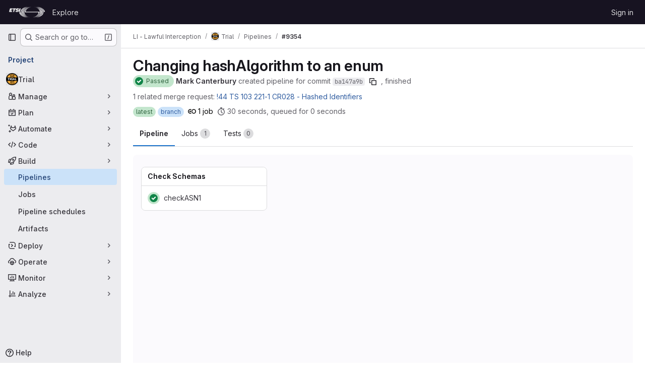

--- FILE ---
content_type: text/javascript; charset=utf-8
request_url: https://forge.etsi.org/rep/assets/webpack/62a6574d.501c95f8.chunk.js
body_size: 4473
content:
(this.webpackJsonp=this.webpackJsonp||[]).push([["62a6574d"],{CqXh:function(t,e,a){"use strict";var i=a("VNnR"),s=a.n(i),n=a("COl3"),o={props:{storageKey:{type:String,required:!0},value:{type:[String,Number,Boolean,Array,Object],required:!1,default:""},asString:{type:Boolean,required:!1,default:!1},persist:{type:Boolean,required:!1,default:!0},clear:{type:Boolean,required:!1,default:!1}},watch:{value(t){this.persist&&Object(n.c)(this.storageKey,t,this.asString)},clear(t){t&&Object(n.b)(this.storageKey)}},mounted(){const{exists:t,value:e}=Object(n.a)(this.storageKey,this.asString);t&&!s()(e,this.value)&&this.$emit("input",e)},render(){var t,e;return null===(t=(e=this.$scopedSlots).default)||void 0===t?void 0:t.call(e)}},l=a("tBpV"),r=Object(l.a)(o,void 0,void 0,!1,null,null,null);e.a=r.exports},R5hY:function(t,e,a){"use strict";a.d(e,"b",(function(){return o})),a.d(e,"c",(function(){return r})),a.d(e,"a",(function(){return u}));var i=a("/lV4"),s=a("bOix"),n=a("nBLE");function o(t){return t.replace(/^\.?\/*/,"")}function l(t){switch(t){case n.t.SUCCESS:return"status_success";case n.t.FAILED:return"status_failed";case n.t.ERROR:return"status_warning";case n.t.SKIPPED:return"status_skipped";case n.t.UNKNOWN:default:return"status_notfound"}}const r=function(t=0){if(t<1)return Object(i.j)(Object(i.a)("%{milliseconds}ms"),{milliseconds:(1e3*t).toFixed(2)});if(t<60)return Object(i.j)(Object(i.a)("%{seconds}s"),{seconds:(t%60).toFixed(2)});return`${Object(s.qb)(Object(s.nb)(t,{hoursPerDay:24,daysPerWeek:7}))} ${t%60>=1?Object(i.j)(Object(i.a)("%{seconds}s"),{seconds:Math.floor(t%60)}):""}`.trim()},u=function(t){return{...t,icon:l(t.status),formattedTime:r(t.execution_time)}}},UlcL:function(t,e,a){"use strict";a.r(e),a.d(e,"createAppOptions",(function(){return J})),a.d(e,"createPipelineTabs",(function(){return F}));var i={};a.r(i),a.d(i,"fetchSummary",(function(){return w})),a.d(i,"fetchTestSuite",(function(){return A})),a.d(i,"setPage",(function(){return I})),a.d(i,"setSelectedSuiteIndex",(function(){return L})),a.d(i,"removeSelectedSuiteIndex",(function(){return k})),a.d(i,"toggleLoading",(function(){return N}));var s={};a.r(s),a.d(s,"getTestSuites",(function(){return V})),a.d(s,"getSelectedSuite",(function(){return x})),a.d(s,"getSuiteTests",(function(){return q})),a.d(s,"getSuiteTestCount",(function(){return D})),a.d(s,"getSuiteArtifactsExpired",(function(){return B}));var n=a("ewH8"),o=a("lRsd"),l=a("yi8e"),r=a("GiFX"),u=a("apM3"),c=(a("v2fZ"),a("+wZC")),d=a("9/Bc"),b=a("qPgm"),p=a("hxHM"),m=a("kooW"),h=a("/lV4"),v=a("ygVz"),f=a("SNRI"),g=a("CqXh"),_=a("nBLE"),y={i18n:{tabs:{failedJobsTitle:Object(h.a)("Failed Jobs"),jobsTitle:Object(h.a)("Jobs"),pipelineTitle:Object(h.a)("Pipeline"),testsTitle:Object(h.a)("Tests"),manualVariables:Object(h.a)("Manual Variables")}},tabNames:{pipeline:_.q,jobs:_.n,failures:_.m,tests:_.s,manualVariables:_.p},components:{GlBadge:d.a,GlTab:c.a,GlTabs:p.a,LocalStorageSync:g.a},mixins:[v.b.mixin()],inject:["defaultTabValue","failedJobsCount","totalJobCount","testsCount","manualVariablesCount","displayPipelineVariables","canReadVariables"],data(){return{activeTab:this.defaultTabValue,isDismissedNewTab:!1}},computed:{showFailedJobsTab(){return this.failedJobsCount>0},manualVariablesEnabled(){return Object(f.e)(this.manualVariablesCount)&&this.displayPipelineVariables&&this.canReadVariables}},watch:{$route(t){this.activeTab=t.name}},methods:{isActive(t){return t===this.activeTab},navigateTo(t){this.isActive(t)||this.$router.push({name:t})},failedJobsTabClick(){this.track("click_tab",{label:m.r.failed}),this.navigateTo(this.$options.tabNames.failures)},testsTabClick(){this.track("click_tab",{label:m.r.tests}),this.navigateTo(this.$options.tabNames.tests)},manualVariablesTabClick(){this.track("click_tab",{label:m.r.manualVariables}),this.isDismissedNewTab=!0,this.navigateTo(this.$options.tabNames.manualVariables)}},MANUAL_VARIABLE_TAB_DISMISS_STORAGE_KEY:"gl-ci-pipeline-detail-manual-variables-tab-dismissed"},T=a("tBpV"),S=Object(T.a)(y,(function(){var t=this,e=t._self._c;return e("gl-tabs",[e("gl-tab",{ref:"pipelineTab",attrs:{title:t.$options.i18n.tabs.pipelineTitle,active:t.isActive(t.$options.tabNames.pipeline),"data-testid":"pipeline-tab",lazy:""},on:{click:function(e){return t.navigateTo(t.$options.tabNames.pipeline)}}},[e("router-view")],1),t._v(" "),e("gl-tab",{attrs:{active:t.isActive(t.$options.tabNames.jobs),"data-testid":"jobs-tab",lazy:""},on:{click:function(e){return t.navigateTo(t.$options.tabNames.jobs)}},scopedSlots:t._u([{key:"title",fn:function(){return[e("span",{staticClass:"gl-mr-2"},[t._v(t._s(t.$options.i18n.tabs.jobsTitle))]),t._v(" "),e("gl-badge",{attrs:{"data-testid":"builds-counter"}},[t._v(t._s(t.totalJobCount))])]},proxy:!0}])},[t._v(" "),e("router-view")],1),t._v(" "),t.showFailedJobsTab?e("gl-tab",{attrs:{title:t.$options.i18n.tabs.failedJobsTitle,active:t.isActive(t.$options.tabNames.failures),"data-testid":"failed-jobs-tab",lazy:""},on:{click:t.failedJobsTabClick},scopedSlots:t._u([{key:"title",fn:function(){return[e("span",{staticClass:"gl-mr-2"},[t._v(t._s(t.$options.i18n.tabs.failedJobsTitle))]),t._v(" "),e("gl-badge",{attrs:{"data-testid":"failed-builds-counter"}},[t._v(t._s(t.failedJobsCount))])]},proxy:!0}],null,!1,90143673)},[t._v(" "),e("router-view")],1):t._e(),t._v(" "),e("gl-tab",{attrs:{active:t.isActive(t.$options.tabNames.tests),"data-testid":"tests-tab",lazy:""},on:{click:t.testsTabClick},scopedSlots:t._u([{key:"title",fn:function(){return[e("span",{staticClass:"gl-mr-2"},[t._v(t._s(t.$options.i18n.tabs.testsTitle))]),t._v(" "),e("gl-badge",{attrs:{"data-testid":"tests-counter"}},[t._v(t._s(t.testsCount))])]},proxy:!0}])},[t._v(" "),e("router-view")],1),t._v(" "),t.manualVariablesEnabled?e("local-storage-sync",{attrs:{"storage-key":t.$options.MANUAL_VARIABLE_TAB_DISMISS_STORAGE_KEY},model:{value:t.isDismissedNewTab,callback:function(e){t.isDismissedNewTab=e},expression:"isDismissedNewTab"}},[e("gl-tab",{attrs:{active:t.isActive(t.$options.tabNames.manualVariables),"data-testid":"manual-variables-tab",lazy:""},on:{click:t.manualVariablesTabClick},scopedSlots:t._u([{key:"title",fn:function(){return[e("span",{staticClass:"gl-mr-2"},[t._v(t._s(t.$options.i18n.tabs.manualVariables))]),t._v(" "),e("gl-badge",{attrs:{"data-testid":"manual-variables-counter"}},[t._v(t._s(t.manualVariablesCount))]),t._v(" "),t.isDismissedNewTab?t._e():e("gl-badge",{staticClass:"gl-ml-2",attrs:{"data-testid":"manual-variables-new-badge",variant:"info"}},[t._v(t._s(t.__("new")))])]},proxy:!0}],null,!1,3954460358)},[t._v(" "),e("router-view")],1)],1):t._e(),t._v(" "),t._t("default")],2)}),[],!1,null,null,null).exports,C=a("C83f"),E={i18n:{tabs:{securityTitle:Object(h.a)("Security"),codeQualityTitle:Object(h.a)("Code Quality"),licensesTitle:Object(h.a)("Licenses")}},tabNames:{security:_.r,licenses:_.o,codeQuality:_.l},components:{BasePipelineTabs:S,GlTab:c.a,GlBadge:d.a},inject:["canGenerateCodequalityReports","canManageLicenses","codequalityReportDownloadPath","defaultTabValue","exposeSecurityDashboard","exposeLicenseScanningData","isFullCodequalityReportAvailable","licensesApiPath","licenseManagementApiUrl","licenseScanCount","pipelineIid","securityPoliciesPath"],props:{sbomReportsErrors:{type:Array,required:!0}},data(){return{activeTab:this.defaultTabValue,codeQualityCount:void 0,codeQualityCountFetched:!1,licenseCount:this.licenseScanCount}},computed:{showCodeQualityTab(){return Boolean(this.isFullCodequalityReportAvailable&&(this.codequalityReportDownloadPath||this.canGenerateCodequalityReports))},showLicenseTab(){return Boolean(this.exposeLicenseScanningData)},showSecurityTab(){return Boolean(this.exposeSecurityDashboard)},showLicenseCount(){return Boolean(void 0!==this.licenseCount)}},watch:{$route(t){this.activeTab=t.name}},methods:{isActive(t){return t===this.activeTab},navigateTo(t){this.isActive(t)||this.$router.push({name:t})},navigateToSecurity(){this.navigateTo(this.$options.tabNames.security),b.b.trackRedisHllUserEvent(C.n)},updateCodeQualityCount(t){this.codeQualityCountFetched=!0,this.codeQualityCount=t},updateLicenseCount(t){this.licenseCount=t}}},j=Object(T.a)(E,(function(){var t=this,e=t._self._c;return e("base-pipeline-tabs",[t.showSecurityTab?e("gl-tab",{attrs:{title:t.$options.i18n.tabs.securityTitle,active:t.isActive(t.$options.tabNames.security),"data-testid":"security-tab",lazy:""},on:{click:t.navigateToSecurity}},[e("router-view",{attrs:{"sbom-reports-errors":t.sbomReportsErrors}})],1):t._e(),t._v(" "),t.showLicenseTab?e("gl-tab",{attrs:{title:t.$options.i18n.tabs.licensesTitle,active:t.isActive(t.$options.tabNames.licenses),"data-testid":"license-tab",lazy:""},on:{click:function(e){return t.navigateTo(t.$options.tabNames.licenses)}},scopedSlots:t._u([{key:"title",fn:function(){return[e("span",{staticClass:"gl-mr-2"},[t._v(t._s(t.$options.i18n.tabs.licensesTitle))]),t._v(" "),t.showLicenseCount?e("gl-badge",{attrs:{"data-testid":"license-counter"}},[t._v(t._s(t.licenseCount))]):t._e()]},proxy:!0}],null,!1,3115493630)},[t._v(" "),e("router-view",{ref:"router-view-licenses",attrs:{"api-url":t.licenseManagementApiUrl,"licenses-api-path":t.licensesApiPath,"security-policies-path":t.securityPoliciesPath,"can-manage-licenses":t.canManageLicenses,"always-open":!0,"report-section-class":"split-report-section","sbom-reports-errors":t.sbomReportsErrors},on:{updateBadgeCount:t.updateLicenseCount}})],1):t._e(),t._v(" "),t.showCodeQualityTab?e("gl-tab",{attrs:{title:t.$options.i18n.tabs.codeQualityTitle,active:t.isActive(t.$options.tabNames.codeQuality),"data-testid":"code-quality-tab","data-track-action":"click_button","data-track-label":"get_codequality_report",lazy:""},on:{click:function(e){return t.navigateTo(t.$options.tabNames.codeQuality)}},scopedSlots:t._u([{key:"title",fn:function(){return[e("span",{staticClass:"gl-mr-2"},[t._v(t._s(t.$options.i18n.tabs.codeQualityTitle))]),t._v(" "),t.codeQualityCountFetched?e("gl-badge",{attrs:{"data-testid":"codequality-counter"}},[t._v(t._s(t.codeQualityCount))]):t._e()]},proxy:!0}],null,!1,993111475)},[t._v(" "),e("router-view",{ref:"router-view-codequality",on:{updateBadgeCount:t.updateCodeQualityCount}})],1):t._e()],1)}),[],!1,null,null,null).exports,P=a("NmEs"),R=a("jlnU"),O=a("2ibD");const w=function({state:t,commit:e,dispatch:a}){return a("toggleLoading"),O.a.get(t.summaryEndpoint).then((function({data:t}){e("SET_SUMMARY",t)})).catch((function(){Object(R.createAlert)({message:Object(h.i)("TestReports|There was an error fetching the summary.")})})).finally((function(){a("toggleLoading")}))},A=function({state:t,commit:e,dispatch:a},i){var s,n;const{hasFullSuite:o}=(null===(s=t.testReports)||void 0===s||null===(s=s.test_suites)||void 0===s?void 0:s[i])||{};if(o)return Promise.resolve();a("toggleLoading");const{build_ids:l=[]}=(null===(n=t.testReports)||void 0===n||null===(n=n.test_suites)||void 0===n?void 0:n[i])||{};return O.a.get(t.suiteEndpoint,{params:{build_ids:l}}).then((function({data:t}){return e("SET_SUITE",{suite:t,index:i})})).catch((function(t){return e("SET_SUITE_ERROR",t)})).finally((function(){a("toggleLoading")}))},I=function({commit:t},e){return t("SET_PAGE",e)},L=function({commit:t},e){return t("SET_SELECTED_SUITE_INDEX",e)},k=function({commit:t}){return t("SET_SELECTED_SUITE_INDEX",null)},N=function({commit:t}){return t("TOGGLE_LOADING")};a("3UXl"),a("iyoE");var $=a("R5hY");const V=function(t){const{test_suites:e=[]}=t.testReports;return e.map((function(t){return{...t,formattedTime:Object($.c)(t.total_time)}}))},x=function(t){var e;return(null===(e=t.testReports)||void 0===e||null===(e=e.test_suites)||void 0===e?void 0:e[t.selectedSuiteIndex])||{}},q=function(t){const{test_cases:e=[]}=x(t),{page:a,perPage:i}=t.pageInfo,s=(a-1)*i;return e.map((function(e){return{...e,classname:e.classname||"",name:e.name||"",filePath:e.file?`${t.blobPath}/${Object($.b)(e.file)}`:null}})).map($.a).slice(s,s+i)},D=function(t){var e;return(null===(e=x(t))||void 0===e||null===(e=e.test_cases)||void 0===e?void 0:e.length)||0},B=function(t){return"Test report artifacts not found"===t.errorMessage};var M={SET_PAGE(t,e){Object.assign(t,{pageInfo:Object.assign(t.pageInfo,{page:e})})},SET_SUITE(t,{suite:e={},index:a=null}){t.testReports.test_suites[a]={...e,hasFullSuite:!0}},SET_SUITE_ERROR(t,e){var a;const i=null===(a=e.response)||void 0===a||null===(a=a.data)||void 0===a?void 0:a.errors;i?t.errorMessage=i:Object(R.createAlert)({message:Object(h.i)("TestReports|There was an error fetching the test suite.")})},SET_SELECTED_SUITE_INDEX(t,e){Object.assign(t,{selectedSuiteIndex:e})},SET_SUMMARY(t,e){const{total:a}=e;t.testReports={...e,total_time:a.time,total_count:a.count,success_count:a.success,failed_count:a.failed,skipped_count:a.skipped,error_count:a.error}},TOGGLE_LOADING(t){Object.assign(t,{isLoading:!t.isLoading})}},U=function({blobPath:t="",summaryEndpoint:e="",suiteEndpoint:a=""}){return{blobPath:t,summaryEndpoint:e,suiteEndpoint:a,testReports:{},selectedSuiteIndex:null,isLoading:!1,errorMessage:null,pageInfo:{page:1,perPage:20}}},G=a("KaiL");n.default.use(u.a),n.default.use(r.b),n.default.use(o.a),n.default.use(l.b);const J=function(t,e,a){const n=document.querySelector(t);if(!n)return null;const{dataset:o}=n,{canGenerateCodequalityReports:r,codequalityReportDownloadPath:u,codequalityBlobPath:c,codequalityProjectPath:d,downloadablePathForReportType:b,exposeSecurityDashboard:p,exposeLicenseScanningData:m,failedJobsCount:h,projectPath:v,graphqlResourceEtag:f,pipelineIid:g,pipelineProjectPath:_,totalJobCount:y,licenseManagementApiUrl:T,licenseScanCount:S,licensesApiPath:C,canManageLicenses:E,summaryEndpoint:R,suiteEndpoint:O,blobPath:w,hasTestReport:A,emptyStateImagePath:I,artifactsExpiredImagePath:L,isFullCodequalityReportAvailable:k,securityPoliciesPath:N,testsCount:$,manualVariablesCount:V,canReadVariables:x,displayPipelineVariables:q}=o,D=Object(G.d)(window.location.href);return{el:n,components:{PipelineTabs:j},apolloProvider:e,store:new l.b.Store({modules:{testReports:(B={blobPath:w,summaryEndpoint:R,suiteEndpoint:O},{namespaced:!0,actions:i,getters:s,mutations:M,state:U(B)})}}),router:a,provide:{canGenerateCodequalityReports:Object(P.I)(r),codequalityReportDownloadPath:u,codequalityBlobPath:c,codequalityProjectPath:d,isFullCodequalityReportAvailable:Object(P.I)(k),projectPath:v,defaultTabValue:D,downloadablePathForReportType:b,exposeSecurityDashboard:Object(P.I)(p),exposeLicenseScanningData:Object(P.I)(m),failedJobsCount:h,graphqlResourceEtag:f,pipelineIid:g,pipelineProjectPath:_,totalJobCount:y,licenseManagementApiUrl:T,licenseScanCount:S,licensesApiPath:C,canManageLicenses:Object(P.I)(E),summaryEndpoint:R,suiteEndpoint:O,blobPath:w,hasTestReport:A,emptyStateImagePath:I,artifactsExpiredImagePath:L,securityPoliciesPath:N,testsCount:$,manualVariablesCount:Number.parseInt(V,10),canReadVariables:Object(P.I)(x),displayPipelineVariables:Object(P.I)(q)},render:(t,e={})=>t(j,{props:e})};var B},F=function(t){t&&new n.default(t)}}}]);
//# sourceMappingURL=62a6574d.501c95f8.chunk.js.map

--- FILE ---
content_type: text/javascript; charset=utf-8
request_url: https://forge.etsi.org/rep/assets/webpack/0d689308.905448e6.chunk.js
body_size: 4177
content:
(this.webpackJsonp=this.webpackJsonp||[]).push([["0d689308"],{"5wtN":function(e,n){var i={kind:"Document",definitions:[{kind:"FragmentDefinition",name:{kind:"Name",value:"PageInfo"},typeCondition:{kind:"NamedType",name:{kind:"Name",value:"PageInfo"}},directives:[],selectionSet:{kind:"SelectionSet",selections:[{kind:"Field",name:{kind:"Name",value:"hasNextPage"},arguments:[],directives:[]},{kind:"Field",name:{kind:"Name",value:"hasPreviousPage"},arguments:[],directives:[]},{kind:"Field",name:{kind:"Name",value:"startCursor"},arguments:[],directives:[]},{kind:"Field",name:{kind:"Name",value:"endCursor"},arguments:[],directives:[]}]}}],loc:{start:0,end:92}};i.loc.source={body:"fragment PageInfo on PageInfo {\n  hasNextPage\n  hasPreviousPage\n  startCursor\n  endCursor\n}\n",name:"GraphQL request",locationOffset:{line:1,column:1}};var a={};function t(e,n){for(var i=0;i<e.definitions.length;i++){var a=e.definitions[i];if(a.name&&a.name.value==n)return a}}i.definitions.forEach((function(e){if(e.name){var n=new Set;!function e(n,i){if("FragmentSpread"===n.kind)i.add(n.name.value);else if("VariableDefinition"===n.kind){var a=n.type;"NamedType"===a.kind&&i.add(a.name.value)}n.selectionSet&&n.selectionSet.selections.forEach((function(n){e(n,i)})),n.variableDefinitions&&n.variableDefinitions.forEach((function(n){e(n,i)})),n.definitions&&n.definitions.forEach((function(n){e(n,i)}))}(e,n),a[e.name.value]=n}})),e.exports=i,e.exports.PageInfo=function(e,n){var i={kind:e.kind,definitions:[t(e,n)]};e.hasOwnProperty("loc")&&(i.loc=e.loc);var r=a[n]||new Set,d=new Set,l=new Set;for(r.forEach((function(e){l.add(e)}));l.size>0;){var s=l;l=new Set,s.forEach((function(e){d.has(e)||(d.add(e),(a[e]||new Set).forEach((function(e){l.add(e)})))}))}return d.forEach((function(n){var a=t(e,n);a&&i.definitions.push(a)})),i}(i,"PageInfo")},FFBw:function(e,n,i){var a={kind:"Document",definitions:[{kind:"OperationDefinition",operation:"query",name:{kind:"Name",value:"pipelineFindings"},variableDefinitions:[{kind:"VariableDefinition",variable:{kind:"Variable",name:{kind:"Name",value:"fullPath"}},type:{kind:"NonNullType",type:{kind:"NamedType",name:{kind:"Name",value:"ID"}}},directives:[]},{kind:"VariableDefinition",variable:{kind:"Variable",name:{kind:"Name",value:"pipelineId"}},type:{kind:"NonNullType",type:{kind:"NamedType",name:{kind:"Name",value:"ID"}}},directives:[]},{kind:"VariableDefinition",variable:{kind:"Variable",name:{kind:"Name",value:"first"}},type:{kind:"NamedType",name:{kind:"Name",value:"Int"}},directives:[]},{kind:"VariableDefinition",variable:{kind:"Variable",name:{kind:"Name",value:"last"}},type:{kind:"NamedType",name:{kind:"Name",value:"Int"}},directives:[]},{kind:"VariableDefinition",variable:{kind:"Variable",name:{kind:"Name",value:"before"}},type:{kind:"NamedType",name:{kind:"Name",value:"String"}},directives:[]},{kind:"VariableDefinition",variable:{kind:"Variable",name:{kind:"Name",value:"after"}},type:{kind:"NamedType",name:{kind:"Name",value:"String"}},directives:[]},{kind:"VariableDefinition",variable:{kind:"Variable",name:{kind:"Name",value:"severity"}},type:{kind:"ListType",type:{kind:"NonNullType",type:{kind:"NamedType",name:{kind:"Name",value:"String"}}}},directives:[]},{kind:"VariableDefinition",variable:{kind:"Variable",name:{kind:"Name",value:"reportType"}},type:{kind:"ListType",type:{kind:"NonNullType",type:{kind:"NamedType",name:{kind:"Name",value:"String"}}}},directives:[]},{kind:"VariableDefinition",variable:{kind:"Variable",name:{kind:"Name",value:"scanner"}},type:{kind:"ListType",type:{kind:"NonNullType",type:{kind:"NamedType",name:{kind:"Name",value:"String"}}}},directives:[]},{kind:"VariableDefinition",variable:{kind:"Variable",name:{kind:"Name",value:"state"}},type:{kind:"ListType",type:{kind:"NonNullType",type:{kind:"NamedType",name:{kind:"Name",value:"VulnerabilityState"}}}},directives:[]},{kind:"VariableDefinition",variable:{kind:"Variable",name:{kind:"Name",value:"sort"}},type:{kind:"NamedType",name:{kind:"Name",value:"PipelineSecurityReportFindingSort"}},directives:[]},{kind:"VariableDefinition",variable:{kind:"Variable",name:{kind:"Name",value:"vetEnabled"}},type:{kind:"NamedType",name:{kind:"Name",value:"Boolean"}},defaultValue:{kind:"BooleanValue",value:!1},directives:[]}],directives:[],selectionSet:{kind:"SelectionSet",selections:[{kind:"Field",name:{kind:"Name",value:"project"},arguments:[{kind:"Argument",name:{kind:"Name",value:"fullPath"},value:{kind:"Variable",name:{kind:"Name",value:"fullPath"}}}],directives:[],selectionSet:{kind:"SelectionSet",selections:[{kind:"Field",name:{kind:"Name",value:"id"},arguments:[],directives:[]},{kind:"Field",name:{kind:"Name",value:"pipeline"},arguments:[{kind:"Argument",name:{kind:"Name",value:"iid"},value:{kind:"Variable",name:{kind:"Name",value:"pipelineId"}}}],directives:[],selectionSet:{kind:"SelectionSet",selections:[{kind:"Field",name:{kind:"Name",value:"id"},arguments:[],directives:[]},{kind:"Field",name:{kind:"Name",value:"securityReportFindings"},arguments:[{kind:"Argument",name:{kind:"Name",value:"before"},value:{kind:"Variable",name:{kind:"Name",value:"before"}}},{kind:"Argument",name:{kind:"Name",value:"after"},value:{kind:"Variable",name:{kind:"Name",value:"after"}}},{kind:"Argument",name:{kind:"Name",value:"first"},value:{kind:"Variable",name:{kind:"Name",value:"first"}}},{kind:"Argument",name:{kind:"Name",value:"last"},value:{kind:"Variable",name:{kind:"Name",value:"last"}}},{kind:"Argument",name:{kind:"Name",value:"severity"},value:{kind:"Variable",name:{kind:"Name",value:"severity"}}},{kind:"Argument",name:{kind:"Name",value:"reportType"},value:{kind:"Variable",name:{kind:"Name",value:"reportType"}}},{kind:"Argument",name:{kind:"Name",value:"scanner"},value:{kind:"Variable",name:{kind:"Name",value:"scanner"}}},{kind:"Argument",name:{kind:"Name",value:"state"},value:{kind:"Variable",name:{kind:"Name",value:"state"}}},{kind:"Argument",name:{kind:"Name",value:"sort"},value:{kind:"Variable",name:{kind:"Name",value:"sort"}}}],directives:[],selectionSet:{kind:"SelectionSet",selections:[{kind:"Field",name:{kind:"Name",value:"nodes"},arguments:[],directives:[],selectionSet:{kind:"SelectionSet",selections:[{kind:"Field",alias:{kind:"Name",value:"id"},name:{kind:"Name",value:"uuid"},arguments:[],directives:[]},{kind:"Field",alias:{kind:"Name",value:"name"},name:{kind:"Name",value:"title"},arguments:[],directives:[]},{kind:"Field",name:{kind:"Name",value:"aiResolutionAvailable"},arguments:[],directives:[]},{kind:"Field",name:{kind:"Name",value:"aiResolutionEnabled"},arguments:[],directives:[]},{kind:"Field",name:{kind:"Name",value:"description"},arguments:[],directives:[]},{kind:"Field",name:{kind:"Name",value:"falsePositive"},arguments:[],directives:[{kind:"Directive",name:{kind:"Name",value:"include"},arguments:[{kind:"Argument",name:{kind:"Name",value:"if"},value:{kind:"Variable",name:{kind:"Name",value:"vetEnabled"}}}]}]},{kind:"Field",name:{kind:"Name",value:"identifiers"},arguments:[],directives:[],selectionSet:{kind:"SelectionSet",selections:[{kind:"Field",name:{kind:"Name",value:"externalType"},arguments:[],directives:[]},{kind:"Field",name:{kind:"Name",value:"name"},arguments:[],directives:[]}]}},{kind:"Field",name:{kind:"Name",value:"reportType"},arguments:[],directives:[]},{kind:"Field",name:{kind:"Name",value:"scanner"},arguments:[],directives:[],selectionSet:{kind:"SelectionSet",selections:[{kind:"Field",name:{kind:"Name",value:"id"},arguments:[],directives:[]},{kind:"Field",name:{kind:"Name",value:"vendor"},arguments:[],directives:[]}]}},{kind:"Field",name:{kind:"Name",value:"state"},arguments:[],directives:[]},{kind:"Field",name:{kind:"Name",value:"dismissalReason"},arguments:[],directives:[]},{kind:"Field",name:{kind:"Name",value:"severity"},arguments:[],directives:[]},{kind:"Field",name:{kind:"Name",value:"solution"},arguments:[],directives:[]},{kind:"Field",name:{kind:"Name",value:"location"},arguments:[],directives:[],selectionSet:{kind:"SelectionSet",selections:[{kind:"FragmentSpread",name:{kind:"Name",value:"VulnerabilityLocation"},directives:[]}]}},{kind:"Field",name:{kind:"Name",value:"issueLinks"},arguments:[],directives:[],selectionSet:{kind:"SelectionSet",selections:[{kind:"Field",name:{kind:"Name",value:"nodes"},arguments:[],directives:[],selectionSet:{kind:"SelectionSet",selections:[{kind:"Field",name:{kind:"Name",value:"id"},arguments:[],directives:[]},{kind:"Field",name:{kind:"Name",value:"issue"},arguments:[],directives:[],selectionSet:{kind:"SelectionSet",selections:[{kind:"Field",name:{kind:"Name",value:"id"},arguments:[],directives:[]},{kind:"Field",name:{kind:"Name",value:"iid"},arguments:[],directives:[]},{kind:"Field",name:{kind:"Name",value:"webUrl"},arguments:[],directives:[]},{kind:"Field",name:{kind:"Name",value:"webPath"},arguments:[],directives:[]},{kind:"Field",name:{kind:"Name",value:"title"},arguments:[],directives:[]},{kind:"Field",name:{kind:"Name",value:"state"},arguments:[],directives:[]}]}}]}}]}},{kind:"Field",name:{kind:"Name",value:"vulnerability"},arguments:[],directives:[],selectionSet:{kind:"SelectionSet",selections:[{kind:"Field",name:{kind:"Name",value:"id"},arguments:[],directives:[]},{kind:"Field",name:{kind:"Name",value:"externalIssueLinks"},arguments:[],directives:[],selectionSet:{kind:"SelectionSet",selections:[{kind:"Field",name:{kind:"Name",value:"nodes"},arguments:[],directives:[],selectionSet:{kind:"SelectionSet",selections:[{kind:"Field",name:{kind:"Name",value:"id"},arguments:[],directives:[]},{kind:"Field",alias:{kind:"Name",value:"issue"},name:{kind:"Name",value:"externalIssue"},arguments:[],directives:[],selectionSet:{kind:"SelectionSet",selections:[{kind:"Field",name:{kind:"Name",value:"webUrl"},arguments:[],directives:[]},{kind:"Field",name:{kind:"Name",value:"externalTracker"},arguments:[],directives:[]},{kind:"Field",name:{kind:"Name",value:"title"},arguments:[],directives:[]},{kind:"Field",alias:{kind:"Name",value:"iid"},name:{kind:"Name",value:"relativeReference"},arguments:[],directives:[]}]}}]}}]}}]}}]}},{kind:"Field",name:{kind:"Name",value:"pageInfo"},arguments:[],directives:[],selectionSet:{kind:"SelectionSet",selections:[{kind:"FragmentSpread",name:{kind:"Name",value:"PageInfo"},directives:[]}]}}]}}]}}]}}]}}],loc:{start:0,end:2167}};a.loc.source={body:'#import "~/graphql_shared/fragments/page_info.fragment.graphql"\n#import "../fragments/vulnerability_location.fragment.graphql"\n\nquery pipelineFindings(\n  $fullPath: ID!\n  $pipelineId: ID!\n  $first: Int\n  $last: Int\n  $before: String\n  $after: String\n  $severity: [String!]\n  $reportType: [String!]\n  $scanner: [String!]\n  $state: [VulnerabilityState!]\n  $sort: PipelineSecurityReportFindingSort\n  $vetEnabled: Boolean = false\n) {\n  project(fullPath: $fullPath) {\n    id\n    pipeline(iid: $pipelineId) {\n      id\n      securityReportFindings(\n        before: $before\n        after: $after\n        first: $first\n        last: $last\n        severity: $severity\n        reportType: $reportType\n        scanner: $scanner\n        state: $state\n        sort: $sort\n      ) {\n        nodes {\n          # This query is used by vulnerability_list_graphql.vue, which expects an id property for\n          # the bulk select feature.\n          id: uuid\n          # Removed in https://gitlab.com/gitlab-org/gitlab/-/merge_requests/119055\n          name: title\n          aiResolutionAvailable\n          aiResolutionEnabled\n          description\n          falsePositive @include(if: $vetEnabled)\n          identifiers {\n            externalType\n            name\n          }\n          reportType\n          scanner {\n            id\n            vendor\n          }\n          state\n          dismissalReason\n          severity\n          solution\n          location {\n            ...VulnerabilityLocation\n          }\n          issueLinks {\n            nodes {\n              id\n              issue {\n                id\n                iid\n                webUrl\n                webPath\n                title\n                state\n              }\n            }\n          }\n          vulnerability {\n            id\n            externalIssueLinks {\n              nodes {\n                id\n                issue: externalIssue {\n                  webUrl\n                  externalTracker\n                  title\n                  iid: relativeReference\n                }\n              }\n            }\n          }\n        }\n        pageInfo {\n          ...PageInfo\n        }\n      }\n    }\n  }\n}\n',name:"GraphQL request",locationOffset:{line:1,column:1}};var t={};function r(e){return e.filter((function(e){if("FragmentDefinition"!==e.kind)return!0;var n=e.name.value;return!t[n]&&(t[n]=!0,!0)}))}a.definitions=a.definitions.concat(r(i("5wtN").definitions)),a.definitions=a.definitions.concat(r(i("PYDv").definitions));var d={};function l(e,n){for(var i=0;i<e.definitions.length;i++){var a=e.definitions[i];if(a.name&&a.name.value==n)return a}}a.definitions.forEach((function(e){if(e.name){var n=new Set;!function e(n,i){if("FragmentSpread"===n.kind)i.add(n.name.value);else if("VariableDefinition"===n.kind){var a=n.type;"NamedType"===a.kind&&i.add(a.name.value)}n.selectionSet&&n.selectionSet.selections.forEach((function(n){e(n,i)})),n.variableDefinitions&&n.variableDefinitions.forEach((function(n){e(n,i)})),n.definitions&&n.definitions.forEach((function(n){e(n,i)}))}(e,n),d[e.name.value]=n}})),e.exports=a,e.exports.pipelineFindings=function(e,n){var i={kind:e.kind,definitions:[l(e,n)]};e.hasOwnProperty("loc")&&(i.loc=e.loc);var a=d[n]||new Set,t=new Set,r=new Set;for(a.forEach((function(e){r.add(e)}));r.size>0;){var s=r;r=new Set,s.forEach((function(e){t.has(e)||(t.add(e),(d[e]||new Set).forEach((function(e){r.add(e)})))}))}return t.forEach((function(n){var a=l(e,n);a&&i.definitions.push(a)})),i}(a,"pipelineFindings")},PYDv:function(e,n){var i={kind:"Document",definitions:[{kind:"FragmentDefinition",name:{kind:"Name",value:"VulnerabilityLocation"},typeCondition:{kind:"NamedType",name:{kind:"Name",value:"VulnerabilityLocation"}},directives:[],selectionSet:{kind:"SelectionSet",selections:[{kind:"InlineFragment",typeCondition:{kind:"NamedType",name:{kind:"Name",value:"VulnerabilityLocationClusterImageScanning"}},directives:[],selectionSet:{kind:"SelectionSet",selections:[{kind:"Field",name:{kind:"Name",value:"image"},arguments:[],directives:[]},{kind:"Field",name:{kind:"Name",value:"kubernetesResource"},arguments:[],directives:[],selectionSet:{kind:"SelectionSet",selections:[{kind:"Field",name:{kind:"Name",value:"agent"},arguments:[],directives:[],selectionSet:{kind:"SelectionSet",selections:[{kind:"Field",name:{kind:"Name",value:"id"},arguments:[],directives:[]},{kind:"Field",name:{kind:"Name",value:"name"},arguments:[],directives:[]},{kind:"Field",name:{kind:"Name",value:"webPath"},arguments:[],directives:[]}]}}]}}]}},{kind:"InlineFragment",typeCondition:{kind:"NamedType",name:{kind:"Name",value:"VulnerabilityLocationContainerScanning"}},directives:[],selectionSet:{kind:"SelectionSet",selections:[{kind:"Field",name:{kind:"Name",value:"image"},arguments:[],directives:[]},{kind:"Field",name:{kind:"Name",value:"containerRepositoryUrl"},arguments:[],directives:[]}]}},{kind:"InlineFragment",typeCondition:{kind:"NamedType",name:{kind:"Name",value:"VulnerabilityLocationDependencyScanning"}},directives:[],selectionSet:{kind:"SelectionSet",selections:[{kind:"Field",name:{kind:"Name",value:"blobPath"},arguments:[],directives:[]},{kind:"Field",name:{kind:"Name",value:"file"},arguments:[],directives:[]}]}},{kind:"InlineFragment",typeCondition:{kind:"NamedType",name:{kind:"Name",value:"VulnerabilityLocationSast"}},directives:[],selectionSet:{kind:"SelectionSet",selections:[{kind:"Field",name:{kind:"Name",value:"blobPath"},arguments:[],directives:[]},{kind:"Field",name:{kind:"Name",value:"file"},arguments:[],directives:[]},{kind:"Field",name:{kind:"Name",value:"startLine"},arguments:[],directives:[]}]}},{kind:"InlineFragment",typeCondition:{kind:"NamedType",name:{kind:"Name",value:"VulnerabilityLocationSecretDetection"}},directives:[],selectionSet:{kind:"SelectionSet",selections:[{kind:"Field",name:{kind:"Name",value:"blobPath"},arguments:[],directives:[]},{kind:"Field",name:{kind:"Name",value:"file"},arguments:[],directives:[]},{kind:"Field",name:{kind:"Name",value:"startLine"},arguments:[],directives:[]}]}},{kind:"InlineFragment",typeCondition:{kind:"NamedType",name:{kind:"Name",value:"VulnerabilityLocationDast"}},directives:[],selectionSet:{kind:"SelectionSet",selections:[{kind:"Field",name:{kind:"Name",value:"path"},arguments:[],directives:[]}]}}]}}],loc:{start:0,end:603}};i.loc.source={body:"fragment VulnerabilityLocation on VulnerabilityLocation {\n  ... on VulnerabilityLocationClusterImageScanning {\n    image\n    kubernetesResource {\n      agent {\n        id\n        name\n        webPath\n      }\n    }\n  }\n  ... on VulnerabilityLocationContainerScanning {\n    image\n    containerRepositoryUrl\n  }\n  ... on VulnerabilityLocationDependencyScanning {\n    blobPath\n    file\n  }\n  ... on VulnerabilityLocationSast {\n    blobPath\n    file\n    startLine\n  }\n  ... on VulnerabilityLocationSecretDetection {\n    blobPath\n    file\n    startLine\n  }\n  ... on VulnerabilityLocationDast {\n    path\n  }\n}\n",name:"GraphQL request",locationOffset:{line:1,column:1}};var a={};function t(e,n){for(var i=0;i<e.definitions.length;i++){var a=e.definitions[i];if(a.name&&a.name.value==n)return a}}i.definitions.forEach((function(e){if(e.name){var n=new Set;!function e(n,i){if("FragmentSpread"===n.kind)i.add(n.name.value);else if("VariableDefinition"===n.kind){var a=n.type;"NamedType"===a.kind&&i.add(a.name.value)}n.selectionSet&&n.selectionSet.selections.forEach((function(n){e(n,i)})),n.variableDefinitions&&n.variableDefinitions.forEach((function(n){e(n,i)})),n.definitions&&n.definitions.forEach((function(n){e(n,i)}))}(e,n),a[e.name.value]=n}})),e.exports=i,e.exports.VulnerabilityLocation=function(e,n){var i={kind:e.kind,definitions:[t(e,n)]};e.hasOwnProperty("loc")&&(i.loc=e.loc);var r=a[n]||new Set,d=new Set,l=new Set;for(r.forEach((function(e){l.add(e)}));l.size>0;){var s=l;l=new Set,s.forEach((function(e){d.has(e)||(d.add(e),(a[e]||new Set).forEach((function(e){l.add(e)})))}))}return d.forEach((function(n){var a=t(e,n);a&&i.definitions.push(a)})),i}(i,"VulnerabilityLocation")},cDsr:function(e,n,i){"use strict";i.r(n),i.d(n,"createAppOptions",(function(){return k}));var a=i("2FGo"),t=i.n(a),r=(i("byxs"),i("ewH8")),d=i("lRsd"),l=i("UlcL"),s=i("NmEs"),o=i("eyPG"),u=i("FFBw"),c=i.n(u);var m=i("jlnU"),v=i("/lV4");r.default.use(d.a);const k=function(e,n,i){const a=document.querySelector(e);if(!a)return null;const r=Object(l.createAppOptions)(e,n,i),{dataset:d}=a;let u={},k={};try{u=Object(s.g)(JSON.parse(d.vulnerabilityReportData)),k=function(e){const{projectFullPath:n,emptyStateSvgPath:i,canAdminVulnerability:a,pipelineId:t,pipelineIid:r,pipelineJobsPath:d,sourceBranch:l,canViewFalsePositive:u,hasJiraVulnerabilitiesIntegrationEnabled:m,hasVulnerabilities:v,noVulnerabilitiesSvgPath:k}=e;return{projectFullPath:n,emptyStateSvgPath:i,dashboardType:o.e,fullPath:n,canAdminVulnerability:Object(s.I)(a),pipeline:{id:Number(t),iid:Number(r),jobsPath:d,sourceBranch:l},canViewFalsePositive:Object(s.I)(u),vulnerabilitiesQuery:c.a,hasJiraVulnerabilitiesIntegrationEnabled:Object(s.I)(m),hasVulnerabilities:Object(s.I)(v),noVulnerabilitiesSvgPath:k}}(u)}catch(e){Object(m.createAlert)({message:Object(v.a)("Unable to parse the vulnerability report's options."),error:e})}const f={sbomReportsErrors:d.sbomReportsErrors?JSON.parse(d.sbomReportsErrors):[]};return t()({},r,{provide:{...k},render:e=>r.render(e,f)})}},eyPG:function(e,n,i){"use strict";i.d(n,"f",(function(){return r})),i.d(n,"e",(function(){return d})),i.d(n,"c",(function(){return l})),i.d(n,"d",(function(){return s})),i.d(n,"D",(function(){return o})),i.d(n,"E",(function(){return u})),i.d(n,"H",(function(){return c})),i.d(n,"G",(function(){return m})),i.d(n,"F",(function(){return v})),i.d(n,"B",(function(){return k})),i.d(n,"C",(function(){return f})),i.d(n,"r",(function(){return p})),i.d(n,"s",(function(){return b})),i.d(n,"q",(function(){return g})),i.d(n,"t",(function(){return y})),i.d(n,"u",(function(){return N})),i.d(n,"p",(function(){return S})),i.d(n,"a",(function(){return h})),i.d(n,"g",(function(){return F})),i.d(n,"l",(function(){return V})),i.d(n,"m",(function(){return j})),i.d(n,"i",(function(){return w})),i.d(n,"j",(function(){return P})),i.d(n,"k",(function(){return O})),i.d(n,"h",(function(){return D})),i.d(n,"A",(function(){return T})),i.d(n,"z",(function(){return I})),i.d(n,"y",(function(){return L})),i.d(n,"x",(function(){return E})),i.d(n,"w",(function(){return _})),i.d(n,"v",(function(){return R})),i.d(n,"I",(function(){return C})),i.d(n,"o",(function(){return A})),i.d(n,"n",(function(){return $})),i.d(n,"b",(function(){return x}));i("3UXl"),i("iyoE");var a=i("/lV4"),t=i("qLpH");const r="project",d="pipeline",l="group",s="instance",o="critical",u="high",c="unknown",m="medium",v="low",k={[o]:Object(a.i)("severity|Critical"),[u]:Object(a.i)("severity|High"),[m]:Object(a.i)("severity|Medium"),[v]:Object(a.i)("severity|Low"),info:Object(a.i)("severity|Info"),[c]:Object(a.i)("severity|Unknown")},f=Object.keys(k),p=(Object.keys(k).map((function(e){return e.toUpperCase()})),{api_fuzzing:Object(a.i)("ciReport|API Fuzzing"),container_scanning:Object(a.i)("ciReport|Container Scanning"),coverage_fuzzing:Object(a.i)("ciReport|Coverage Fuzzing"),dast:Object(a.i)("ciReport|DAST"),dependency_scanning:Object(a.i)("ciReport|Dependency Scanning"),sast:Object(a.i)("ciReport|SAST"),secret_detection:Object(a.i)("ciReport|Secret Detection")}),b=Object.keys(p),g={container_scanning_for_registry:Object(a.i)("ciReport|Container Scanning for Registry")},y={...p,cluster_image_scanning:Object(a.i)("ciReport|Cluster Image Scanning")},N={...p,generic:Object(a.i)("ciReport|Manually added")},S={...p,...y,...N},h="hide_pipelines_security_reports_summary_details",F=Object(t.a)("user/application_security/_index"),V=Object(t.a)("user/application_security/vulnerabilities/_index"),j=Object(t.a)("user/application_security/vulnerability_report/_index"),w=Object(t.a)("user/application_security/detect/security_configuration",{anchor:"with-the-ui"}),P=Object(t.a)("development/integrations/secure",{anchor:"report"}),O=Object(t.a)("user/application_security/detect/security_scanning_results"),D=Object(t.a)("user/application_security/security_dashboard/_index",{anchor:"project-security-dashboard"}),T="F",I="D",L="C",E="B",_="A",R=[{type:T,description:Object(a.a)("Projects with critical vulnerabilities"),warning:Object(a.a)("Critical vulnerabilities present"),severityLevels:[o]},{type:I,description:Object(a.a)("Projects with high or unknown vulnerabilities"),warning:Object(a.a)("High or unknown vulnerabilities present"),severityLevels:[u,c]},{type:L,description:Object(a.a)("Projects with medium vulnerabilities"),warning:Object(a.a)("Medium vulnerabilities present"),severityLevels:[m]},{type:E,description:Object(a.a)("Projects with low vulnerabilities"),warning:Object(a.a)("Low vulnerabilities present"),severityLevels:[v]},{type:_,description:Object(a.a)("Projects with no vulnerabilities and security scanning enabled"),warning:Object(a.a)("No vulnerabilities present"),severityLevels:[]}],C="VulnerabilityDetailCodeFlows",A=Object(a.i)("SecurityReports|Chart is still loading. Please try again after all data has loaded."),$=Object(a.i)("SecurityReports|Chart failed to initialize. Please refresh the page and try again."),x=90}}]);
//# sourceMappingURL=0d689308.905448e6.chunk.js.map

--- FILE ---
content_type: text/javascript; charset=utf-8
request_url: https://forge.etsi.org/rep/assets/webpack/33ef999c.dc4512b1.chunk.js
body_size: 6589
content:
(this.webpackJsonp=this.webpackJsonp||[]).push([["33ef999c"],{iwn6:function(t,e,s){"use strict";s("aFm2"),s("z6RN"),s("R9qC"),s("UezY"),s("hG7+"),s("3UXl"),s("iyoE"),s("v2fZ");var l=s("zNqO"),r=s("n64d"),i=s("eOJu"),o=s("Cn4y"),c=s("nbER"),a=s("z8b+"),n=s("tslw"),b=s("slyf"),h=s("/2q6"),d=s("dJQL"),u=s("DFOb");const m={},p=Object(l.c)({props:m,methods:{renderBottomRow(){const{computedFields:t,stacked:e,tbodyTrClass:s,tbodyTrAttr:l}=this,r=this.$createElement;return this.hasNormalizedSlot(h.a)&&!0!==e&&""!==e?r(u.a,{staticClass:"b-table-bottom-row",class:[Object(d.e)(s)?s(null,"row-bottom"):s],attrs:Object(d.e)(l)?l(null,"row-bottom"):l,key:"b-bottom-row"},this.normalizeSlot(h.a,{columns:t.length,fields:t})):r()}}});var f=s("pTIT"),O=s("EXdk"),j=s("LTP3"),g=s("s/Pp");const S=f.U+"busy",y={busy:Object(o.b)(O.g,!1)},F=Object(l.c)({props:y,data:()=>({localBusy:!1}),computed:{computedBusy(){return this.busy||this.localBusy}},watch:{localBusy(t,e){t!==e&&this.$emit(S,t)}},methods:{stopIfBusy(t){return!!this.computedBusy&&(Object(j.f)(t),!0)},renderBusy(){const{tbodyTrClass:t,tbodyTrAttr:e}=this,s=this.$createElement;return this.computedBusy&&this.hasNormalizedSlot(h.s)?s(u.a,{staticClass:"b-table-busy-slot",class:[Object(d.e)(t)?t(null,h.s):t],attrs:Object(d.e)(e)?e(null,h.s):e,key:"table-busy-slot"},[s(g.a,{props:{colspan:this.computedFields.length||null}},[this.normalizeSlot(h.s)])]):null}}});var v=s("woj/"),w=s("kO9b"),C=s("S6lQ"),T=s("fCkf");const k={emptyFilteredHtml:Object(o.b)(O.r),emptyFilteredText:Object(o.b)(O.r,"There are no records matching your request"),emptyHtml:Object(o.b)(O.r),emptyText:Object(o.b)(O.r,"There are no records to show"),showEmpty:Object(o.b)(O.g,!1)},B=Object(l.c)({props:k,methods:{renderEmpty(){const{computedItems:t,computedBusy:e}=Object(T.a)(this),s=this.$createElement;let l=s();if(this.showEmpty&&(!t||0===t.length)&&(!e||!this.hasNormalizedSlot(h.s))){const{computedFields:e,isFiltered:r,emptyText:i,emptyHtml:o,emptyFilteredText:c,emptyFilteredHtml:a,tbodyTrClass:n,tbodyTrAttr:b}=this;l=this.normalizeSlot(r?h.g:h.f,{emptyFilteredHtml:a,emptyFilteredText:c,emptyHtml:o,emptyText:i,fields:e,items:t}),l||(l=s("div",{class:["gl-text-center","gl-my-3"],domProps:r?Object(C.a)(a,c):Object(C.a)(o,i)})),l=s(g.a,{props:{colspan:e.length||null}},[s("div",{attrs:{role:"alert","aria-live":"polite"}},[l])]),l=s(u.a,{staticClass:"b-table-empty-row",class:[Object(d.e)(n)?n(null,"row-empty"):n],attrs:Object(d.e)(b)?b(null,"row-empty"):b,key:r?"b-empty-filtered-row":"b-empty-row"},[l])}return l}}});s("2rQv");var D=s("JId8"),I=s("88df"),$=s("px7G"),R=s("MHCW"),P=s("7I1/"),_=s("W1rz"),x=s("Z48/"),L=s("w1kk");const z=function(t){return Object(d.o)(t)?"":Object(d.i)(t)&&!Object(d.c)(t)?Object(i.h)(t).sort().map((function(e){return z(t[e])})).filter((function(t){return!!t})).join(" "):Object(x.e)(t)};s("RFHG"),s("xuo1");var H=s("vIPC");const A=function(t,e,s,l={}){const r=Object(i.h)(l).reduce((function(e,s){const r=l[s],{filterByFormatted:i}=r,o=Object(d.e)(i)?i:i?r.formatter:null;return Object(d.e)(o)&&(e[s]=o(t[s],s,t)),e}),Object(i.b)(t)),o=Object(i.h)(r).filter((function(t){return!(H.e[t]||Object(d.a)(e)&&e.length>0&&Object(I.a)(e,t)||Object(d.a)(s)&&s.length>0&&!Object(I.a)(s,t))}));return Object(i.k)(r,o)},U={filter:Object(o.b)([...O.e,O.q]),filterDebounce:Object(o.b)(O.m,0,(function(t){return D.d.test(String(t))})),filterFunction:Object(o.b)(O.j),filterIgnoredFields:Object(o.b)(O.b,[]),filterIncludedFields:Object(o.b)(O.b,[])},E=Object(l.c)({props:U,data(){return{isFiltered:!1,localFilter:this.filterSanitize(this.filter)}},computed:{computedFilterIgnored(){return Object(I.b)(this.filterIgnoredFields||[]).filter(R.a)},computedFilterIncluded(){return Object(I.b)(this.filterIncludedFields||[]).filter(R.a)},computedFilterDebounce(){const t=Object(_.b)(this.filterDebounce,0);return t>0&&Object(L.a)('Prop "filter-debounce" is deprecated. Use the debounce feature of "<b-form-input>" instead.',r.F),t},localFiltering(){return!this.hasProvider||!!this.noProviderFiltering},filteredCheck(){const{filteredItems:t,localItems:e,localFilter:s}=this;return{filteredItems:t,localItems:e,localFilter:s}},localFilterFn(){const{filterFunction:t}=this;return Object(o.a)(t)?t:null},filteredItems(){const{localItems:t,localFilter:e}=this,s=this.localFiltering?this.filterFnFactory(this.localFilterFn,e)||this.defaultFilterFnFactory(e):null;return s&&t.length>0?t.filter(s):t}},watch:{computedFilterDebounce(t){!t&&this.$_filterTimer&&(this.clearFilterTimer(),this.localFilter=this.filterSanitize(this.filter))},filter:{deep:!0,handler(t){var e=this;const s=this.computedFilterDebounce;this.clearFilterTimer(),s&&s>0?this.$_filterTimer=setTimeout((function(){e.localFilter=e.filterSanitize(t)}),s):this.localFilter=this.filterSanitize(t)}},filteredCheck({filteredItems:t,localFilter:e}){let s=!1;e?Object(P.a)(e,[])||Object(P.a)(e,{})?s=!1:e&&(s=!0):s=!1,s&&this.$emit(f.n,t,t.length),this.isFiltered=s},isFiltered(t,e){if(!1===t&&!0===e){const{localItems:t}=this;this.$emit(f.n,t,t.length)}}},created(){var t=this;this.$_filterTimer=null,this.$nextTick((function(){t.isFiltered=Boolean(t.localFilter)}))},beforeDestroy(){this.clearFilterTimer()},methods:{clearFilterTimer(){clearTimeout(this.$_filterTimer),this.$_filterTimer=null},filterSanitize(t){return!this.localFiltering||this.localFilterFn||Object(d.m)(t)||Object(d.l)(t)?Object($.a)(t):""},filterFnFactory(t,e){if(!t||!Object(d.e)(t)||!e||Object(P.a)(e,[])||Object(P.a)(e,{}))return null;return function(s){return t(s,e)}},defaultFilterFnFactory(t){var e=this;if(!t||!Object(d.m)(t)&&!Object(d.l)(t))return null;let s=t;if(Object(d.m)(s)){const e=Object(x.a)(t).replace(D.n,"\\s+");s=new RegExp(`.*${e}.*`,"i")}return function(t){return s.lastIndex=0,s.test((l=t,r=e.computedFilterIgnored,i=e.computedFilterIncluded,o=e.computedFieldsObj,Object(d.i)(l)?z(A(l,r,i,o)):""));var l,r,i,o}}}});var M=s("con9"),q=s("nf9o");const N={currentPage:Object(o.b)(O.m,1),perPage:Object(o.b)(O.m,0)},G=Object(l.c)({props:N,computed:{localPaging(){return!this.hasProvider||!!this.noProviderPaging},paginatedItems(){const{sortedItems:t,filteredItems:e,localItems:s}=Object(T.a)(this);let l=t||e||s||[];const r=Object(q.b)(Object(_.b)(this.currentPage,1),1),i=Object(q.b)(Object(_.b)(this.perPage,0),0);return this.localPaging&&i&&(l=l.slice((r-1)*i,r*i)),l}}});var J=s("Crmr");const K=Object(j.e)(r.F,f.D),V=Object(j.d)(r.F,f.C),Q={apiUrl:Object(o.b)(O.r),items:Object(o.b)(O.c,[]),noProviderFiltering:Object(o.b)(O.g,!1),noProviderPaging:Object(o.b)(O.g,!1),noProviderSorting:Object(o.b)(O.g,!1)},W=Object(l.c)({mixins:[J.a],props:Q,computed:{hasProvider(){return Object(d.e)(this.items)},providerTriggerContext(){const t={apiUrl:this.apiUrl,filter:null,sortBy:null,sortDesc:null,perPage:null,currentPage:null};return this.noProviderFiltering||(t.filter=this.localFilter),this.noProviderSorting||(t.sortBy=this.localSortBy,t.sortDesc=this.localSortDesc),this.noProviderPaging||(t.perPage=this.perPage,t.currentPage=this.currentPage),Object(i.b)(t)}},watch:{items(t){(this.hasProvider||Object(d.e)(t))&&this.$nextTick(this._providerUpdate)},providerTriggerContext(t,e){Object(P.a)(t,e)||this.$nextTick(this._providerUpdate)}},mounted(){var t=this;!this.hasProvider||this.localItems&&0!==this.localItems.length||this._providerUpdate(),this.listenOnRoot(V,(function(e){e!==t.id&&e!==t||t.refresh()}))},methods:{refresh(){const{items:t,refresh:e,computedBusy:s}=Object(T.a)(this);this.$off(f.D,e),s?this.localBusy&&this.hasProvider&&this.$on(f.D,e):(this.clearSelected(),this.hasProvider?this.$nextTick(this._providerUpdate):this.localItems=Object(d.a)(t)?t.slice():[])},_providerSetLocal(t){this.localItems=Object(d.a)(t)?t.slice():[],this.localBusy=!1,this.$emit(f.D),this.id&&this.emitOnRoot(K,this.id)},_providerUpdate(){var t=this;this.hasProvider&&(Object(T.a)(this).computedBusy?this.$nextTick(this.refresh):(this.localBusy=!0,this.$nextTick((function(){try{const e=t.items(t.context,t._providerSetLocal);Object(d.k)(e)?e.then((function(e){t._providerSetLocal(e)})):Object(d.a)(e)?t._providerSetLocal(e):2!==t.items.length&&(Object(L.a)("Provider function didn't request callback and did not return a promise or data.",r.F),t.localBusy=!1)}catch(e){Object(L.a)(`Provider function error [${e.name}] ${e.message}.`,r.F),t.localBusy=!1,t.$off(f.D,t.refresh)}}))))}}});s("ZzK0"),s("BzOf");const Z=["range","multi","single"],X={noSelectOnClick:Object(o.b)(O.g,!1),selectMode:Object(o.b)(O.r,"multi",(function(t){return Object(I.a)(Z,t)})),selectable:Object(o.b)(O.g,!1),selectedVariant:Object(o.b)(O.r,"active")},Y=Object(l.c)({props:X,data:()=>({selectedRows:[],selectedLastRow:-1}),computed:{isSelectable(){return this.selectable&&this.selectMode},hasSelectableRowClick(){return this.isSelectable&&!this.noSelectOnClick},supportsSelectableRows:()=>!0,selectableHasSelection(){const{selectedRows:t}=this;return this.isSelectable&&t&&t.length>0&&t.some(R.a)},selectableIsMultiSelect(){return this.isSelectable&&Object(I.a)(["range","multi"],this.selectMode)},selectableTableClasses(){const{isSelectable:t}=this;return{"b-table-selectable":t,["b-table-select-"+this.selectMode]:t,"b-table-selecting":this.selectableHasSelection,"b-table-selectable-no-click":t&&!this.hasSelectableRowClick}},selectableTableAttrs(){if(!this.isSelectable)return{};const t=this.bvAttrs.role||"grid";return{role:t,"aria-multiselectable":"grid"===t?Object(x.e)(this.selectableIsMultiSelect):null}}},watch:{computedItems(t,e){let s=!1;if(this.isSelectable&&this.selectedRows.length>0){s=Object(d.a)(t)&&Object(d.a)(e)&&t.length===e.length;for(let l=0;s&&l<t.length;l++)s=Object(P.a)(A(t[l]),A(e[l]))}s||this.clearSelected()},selectable(t){this.clearSelected(),this.setSelectionHandlers(t)},selectMode(){this.clearSelected()},hasSelectableRowClick(t){this.clearSelected(),this.setSelectionHandlers(!t)},selectedRows(t,e){var s=this;if(this.isSelectable&&!Object(P.a)(t,e)){const e=[];t.forEach((function(t,l){t&&e.push(s.computedItems[l])})),this.$emit(f.J,e)}}},beforeMount(){this.isSelectable&&this.setSelectionHandlers(!0)},methods:{selectRow(t){if(this.isSelectable&&Object(d.g)(t)&&t>=0&&t<this.computedItems.length&&!this.isRowSelected(t)){const e=this.selectableIsMultiSelect?this.selectedRows.slice():[];e[t]=!0,this.selectedLastClicked=-1,this.selectedRows=e}},unselectRow(t){if(this.isSelectable&&Object(d.g)(t)&&this.isRowSelected(t)){const e=this.selectedRows.slice();e[t]=!1,this.selectedLastClicked=-1,this.selectedRows=e}},selectAllRows(){const t=this.computedItems.length;this.isSelectable&&t>0&&(this.selectedLastClicked=-1,this.selectedRows=this.selectableIsMultiSelect?Object(I.c)(t,!0):[!0])},isRowSelected(t){return!(!Object(d.g)(t)||!this.selectedRows[t])},clearSelected(){this.selectedLastClicked=-1,this.selectedRows=[]},selectableRowClasses(t){if(this.isSelectable&&this.isRowSelected(t)){const t=this.selectedVariant;return{"b-table-row-selected":!0,[`${this.dark?"bg":"table"}-${t}`]:t}}return{}},selectableRowAttrs(t){return{"aria-selected":this.isSelectable?this.isRowSelected(t)?"true":"false":null}},setSelectionHandlers(t){const e=t&&!this.noSelectOnClick?"$on":"$off";this[e](f.E,this.selectionHandler),this[e](f.n,this.clearSelected),this[e](f.h,this.clearSelected)},selectionHandler(t,e,s){if(!this.isSelectable||this.noSelectOnClick)return void this.clearSelected();const{selectMode:l,selectedLastRow:r}=this;let i=this.selectedRows.slice(),o=!i[e];if("single"===l)i=[];else if("range"===l)if(r>-1&&s.shiftKey){for(let t=Object(q.c)(r,e);t<=Object(q.b)(r,e);t++)i[t]=!0;o=!0}else s.ctrlKey||s.metaKey||(i=[],o=!0),o&&(this.selectedLastRow=e);i[e]=o,this.selectedRows=i}}});var tt=s("NHYh"),et=s("WkQt");const st=function(t){return Object(d.o)(t)?"":Object(d.h)(t)?Object(_.a)(t,t):t},lt=f.U+"sortBy",rt=f.U+"sortDesc",it=["asc","desc","last"],ot={labelSortAsc:Object(o.b)(O.r,"Click to sort ascending"),labelSortClear:Object(o.b)(O.r,"Click to clear sorting"),labelSortDesc:Object(o.b)(O.r,"Click to sort descending"),noFooterSorting:Object(o.b)(O.g,!1),noLocalSorting:Object(o.b)(O.g,!1),noSortReset:Object(o.b)(O.g,!1),sortBy:Object(o.b)(O.r),sortCompare:Object(o.b)(O.j),sortCompareLocale:Object(o.b)(O.f),sortCompareOptions:Object(o.b)(O.n,{numeric:!0}),sortDesc:Object(o.b)(O.g,!1),sortDirection:Object(o.b)(O.r,"asc",(function(t){return Object(I.a)(it,t)})),sortIconLeft:Object(o.b)(O.g,!1),sortNullLast:Object(o.b)(O.g,!1)},ct=Object(l.c)({props:ot,data(){return{localSortBy:this.sortBy||"",localSortDesc:this.sortDesc||!1}},computed:{localSorting(){return this.hasProvider?!!this.noProviderSorting:!this.noLocalSorting},isSortable(){return this.computedFields.some((function(t){return t.sortable}))},sortedItems(){const{localSortBy:t,localSortDesc:e,sortCompareLocale:s,sortNullLast:l,sortCompare:r,localSorting:i,filteredItems:o,localItems:c}=Object(T.a)(this),a=(o||c||[]).slice(),n={...this.sortCompareOptions,usage:"sort"};if(t&&i){const i=(this.computedFieldsObj[t]||{}).sortByFormatted,o=Object(d.e)(i)?i:i?this.getFieldFormatter(t):void 0;return Object(tt.a)(a,(function(i,c){let a=null;return Object(d.e)(r)&&(a=r(i,c,t,e,o,n,s)),(Object(d.o)(a)||!1===a)&&(a=function(t,e,{sortBy:s=null,formatter:l=null,locale:r,localeOptions:i={},nullLast:o=!1}={}){let c=Object(et.a)(t,s,null),a=Object(et.a)(e,s,null);return Object(d.e)(l)&&(c=l(c,s,t),a=l(a,s,e)),c=st(c),a=st(a),Object(d.c)(c)&&Object(d.c)(a)||Object(d.g)(c)&&Object(d.g)(a)?c<a?-1:c>a?1:0:o&&""===c&&""!==a?1:o&&""!==c&&""===a?-1:z(c).localeCompare(z(a),r,i)}(i,c,{sortBy:t,formatter:o,locale:s,localeOptions:n,nullLast:l})),(a||0)*(e?-1:1)}))}return a}},watch:{isSortable(t){t?this.isSortable&&this.$on(f.r,this.handleSort):this.$off(f.r,this.handleSort)},sortDesc(t){t!==this.localSortDesc&&(this.localSortDesc=t||!1)},sortBy(t){t!==this.localSortBy&&(this.localSortBy=t||"")},localSortDesc(t,e){t!==e&&this.$emit(rt,t)},localSortBy(t,e){t!==e&&this.$emit(lt,t)}},created(){this.isSortable&&this.$on(f.r,this.handleSort)},methods:{handleSort(t,e,s,l){var r=this;if(!this.isSortable)return;if(l&&this.noFooterSorting)return;let i=!1;const o=function(){const t=e.sortDirection||r.sortDirection;"asc"===t?r.localSortDesc=!1:"desc"===t&&(r.localSortDesc=!0)};if(e.sortable){const s=!this.localSorting&&e.sortKey?e.sortKey:t;this.localSortBy===s?this.localSortDesc=!this.localSortDesc:(this.localSortBy=s,o()),i=!0}else this.localSortBy&&!this.noSortReset&&(this.localSortBy="",o(),i=!0);i&&this.$emit(f.N,this.context)},sortTheadThClasses(t,e,s){return{"b-table-sort-icon-left":e.sortable&&this.sortIconLeft&&!(s&&this.noFooterSorting)}},sortTheadThAttrs(t,e,s){var l;const{isSortable:r,noFooterSorting:i,localSortDesc:o,localSortBy:c,localSorting:a}=this;if(!r||s&&i)return{};const n=e.sortable,b=a?t:null!==(l=e.sortKey)&&void 0!==l?l:t;return{"aria-sort":n&&c===b?o?"descending":"ascending":n?"none":null}},sortTheadThLabel(t,e,s){if(!this.isSortable||s&&this.noFooterSorting)return null;const{localSortBy:l,localSortDesc:r,labelSortAsc:i,labelSortDesc:o}=this,{sortable:c}=e;let a="";if(c)if(l===t)a=r?i:o;else{a=r?o:i;const t=this.sortDirection||e.sortDirection;"asc"===t?a=i:"desc"===t&&(a=o)}else this.noSortReset||(a=l?this.labelSortClear:"");return Object(x.f)(a)||null}}});var at=s("+Vaw"),nt=s("3Mad"),bt=s("Zf18"),ht=s("fhcD"),dt=s("FJDO");const ut=Object(l.c)({methods:{renderTopRow(){const{computedFields:t,stacked:e,tbodyTrClass:s,tbodyTrAttr:l}=this,r=this.$createElement;return this.hasNormalizedSlot(h.C)&&!0!==e&&""!==e?r(u.a,{staticClass:"b-table-top-row",class:[Object(d.e)(s)?s(null,"row-top"):s],attrs:Object(d.e)(l)?l(null,"row-top"):l,key:"b-top-row"},[this.normalizeSlot(h.C,{columns:t.length,fields:t})]):r()}}}),mt=Object(o.c)(Object(i.m)({...n.b,...m,...y,...v.b,...w.b,...k,...U,...M.b,...N,...Q,...X,...ot,...at.a,...nt.a,...bt.a,...ht.a,...dt.a}),r.F),pt=Object(l.c)({name:r.F,mixins:[c.a,a.a,n.a,b.a,M.a,nt.b,at.b,dt.b,ht.b,bt.b,at.b,E,ct,G,v.a,w.a,Y,B,ut,p,F,W],props:mt});var ft=s("mpVB");const Ot=["bottom-row","empty","emptyfiltered","table-busy","thead-top","top-row"],jt=["api-url","busy","current-page","empty-filtered-html","empty-filtered-text","empty-html","empty-text","filter","filter-debounce","filter-function","filter-ignored-fields","filter-included-fields","label-sort-asc","label-sort-clear","label-sort-desc","no-footer-sorting","no-local-sorting","no-provider-filtering","no-provider-paging","no-provider-sorting","no-select-on-click","per-page","select-mode","selectable","selected-variant","show-empty","sort-by","sort-compare","sort-compare-locale","sort-compare-options","sort-desc","sort-direction","sort-icon-left","sort-null-last"],{tableClass:gt}=pt.options.props;var St={name:"GlTable",components:{BTable:pt},inheritAttrs:!1,props:{tableClass:gt,fields:{type:Array,required:!1,default:null},stickyHeader:{type:Boolean,default:!1,required:!1},sortBy:{type:String,required:!1,default:void 0},sortDesc:{type:Boolean,required:!1,default:!1}},data(){return{localSortBy:this.sortBy,localSortDesc:this.sortDesc}},computed:{stickyHeaderClass(){return this.stickyHeader?"gl-table--sticky-header":null},localTableClass(){return["gl-table",this.tableClass,this.stickyHeaderClass]},headSlots(){return["head()",...Object.keys(this.$scopedSlots).filter((function(t){return t.startsWith("head(")}))]},computedFields(){var t;return null===(t=this.fields)||void 0===t?void 0:t.map((function(t){if("string"==typeof t)return t;const{thAlignRight:e,thClass:s="",...l}=t,r=Array.isArray(s)?s:s.split(" ");return e&&r.push("gl-table-th-align-right"),{...l,thClass:r}}))}},mounted(){Object(ft.f)()&&!function({$attrs:t,$scopedSlots:e}){return jt.some((function(e){return void 0!==t[e]}))||Ot.some((function(t){return void 0!==e[t]}))}(this)&&Object(ft.i)("This GlTable could be a GlTableLite component, please consider using GlTableLite instead of GlTable to reduce the page bundlesize more about this here: https://design.gitlab.com/storybook?path=/docs/base-table-table-lite--default",this.$el)},methods:{isSortable:({field:t})=>null==t?void 0:t.sortable,activeSortingColumn({field:t}){return this.localSortBy===(null==t?void 0:t.key)},getSortingIcon({field:t}){return this.activeSortingColumn({field:t})?this.localSortDesc?"↓":"↑":"desc"===this.$attrs["sort-direction"]?"↓":"↑"}}},yt=s("tBpV"),Ft=Object(yt.a)(St,(function(){var t=this,e=t._self._c;return e("b-table",t._g(t._b({attrs:{"table-class":t.localTableClass,fields:t.computedFields,"sort-by":t.localSortBy,"sort-desc":t.localSortDesc,"no-sort-reset":""},on:{"update:sortBy":function(e){t.localSortBy=e},"update:sort-by":function(e){t.localSortBy=e},"update:sortDesc":function(e){t.localSortDesc=e},"update:sort-desc":function(e){t.localSortDesc=e}},scopedSlots:t._u([t._l(Object.keys(t.$scopedSlots),(function(e){return{key:e,fn:function(s){return[t._t(e,null,null,s)]}}})),t._l(t.headSlots,(function(s){return{key:s,fn:function(l){return[e("div",{key:s,staticClass:"gl-flex"},[t._t(s,(function(){return[e("span",[t._v(t._s(l.label))])]}),null,l),t.isSortable(l)?[e("div",{staticClass:"gl-table-th-sort-icon-wrapper gl-flex gl-w-5 gl-justify-center"},[e("span",{class:{"gl-hidden":!t.activeSortingColumn(l)},attrs:{name:"sort-icon","data-testid":"sort-icon"}},[t._v("\n            "+t._s(t.getSortingIcon(l))+"\n          ")])])]:t._e()],2)]}}})),{key:"empty",fn:function(s){return[t._t("empty",(function(){return[e("p",{staticClass:"gl-mb-0 gl-py-2 gl-text-subtle"},[t._v(t._s(s.emptyText))])]}),null,s)]}}],null,!0)},"b-table",t.$attrs,!1),t.$listeners))}),[],!1,null,null,null);e.a=Ft.exports}}]);
//# sourceMappingURL=33ef999c.dc4512b1.chunk.js.map

--- FILE ---
content_type: text/javascript; charset=utf-8
request_url: https://forge.etsi.org/rep/assets/webpack/36d45c3b.abb310a3.chunk.js
body_size: 4858
content:
(this.webpackJsonp=this.webpackJsonp||[]).push([["36d45c3b"],{"+wZC":function(t,e,a){"use strict";var i=a("8Ei6"),s=a.n(i),n=a("zNqO"),r=a("n64d"),c=a("pTIT"),o=a("EXdk"),b=a("/2q6"),l=a("eOJu"),u=a("Cn4y"),d=a("tslw"),h=a("slyf"),v=a("Ccns");const f=c.U+"active",y=Object(u.c)(Object(l.m)({...d.b,active:Object(u.b)(o.g,!1),buttonId:Object(u.b)(o.r),disabled:Object(u.b)(o.g,!1),lazy:Object(u.b)(o.g,!1),noBody:Object(u.b)(o.g,!1),tag:Object(u.b)(o.r,"div"),title:Object(u.b)(o.r),titleItemClass:Object(u.b)(o.e),titleLinkAttributes:Object(u.b)(o.n),titleLinkClass:Object(u.b)(o.e)}),r.E),m=Object(n.c)({name:r.E,mixins:[d.a,h.a],inject:{getBvTabs:{default:function(){return function(){return{}}}}},props:y,data(){return{localActive:this.active&&!this.disabled}},computed:{bvTabs(){return this.getBvTabs()},_isTab:()=>!0,tabClasses(){const{localActive:t,disabled:e}=this;return[{active:t,disabled:e,"card-body":this.bvTabs.card&&!this.noBody},t?this.bvTabs.activeTabClass:null]},controlledBy(){return this.buttonId||this.safeId("__BV_tab_button__")},computedNoFade(){return!this.bvTabs.fade},computedLazy(){return this.bvTabs.lazy||this.lazy}},watch:{active(t,e){t!==e&&(t?this.activate():this.deactivate()||this.$emit(f,this.localActive))},disabled(t,e){if(t!==e){const{firstTab:e}=this.bvTabs;t&&this.localActive&&e&&(this.localActive=!1,e())}},localActive(t){this.$emit(f,t)}},mounted(){this.registerTab()},updated(){const{updateButton:t}=this.bvTabs;t&&this.hasNormalizedSlot(b.y)&&t(this)},beforeDestroy(){this.unregisterTab()},methods:{registerTab(){const{registerTab:t}=this.bvTabs;t&&t(this)},unregisterTab(){const{unregisterTab:t}=this.bvTabs;t&&t(this)},activate(){const{activateTab:t}=this.bvTabs;return!(!t||this.disabled)&&t(this)},deactivate(){const{deactivateTab:t}=this.bvTabs;return!(!t||!this.localActive)&&t(this)}},render(t){const{localActive:e}=this,a=t(this.tag,{staticClass:"tab-pane",class:this.tabClasses,directives:[{name:"show",value:e}],attrs:{role:"tabpanel",id:this.safeId(),"aria-hidden":e?"false":"true","aria-labelledby":this.controlledBy||null},ref:"panel"},[e||!this.computedLazy?this.normalizeSlot():t()]);return t(v.a,{props:{mode:"out-in",noFade:this.computedNoFade}},[a])}});var T={name:"GlTab",components:{BTab:m},inheritAttrs:!1,props:{titleLinkClass:{type:[String,Array,Object],required:!1,default:""},queryParamValue:{type:String,required:!1,default:null}},computed:{linkClass(){const{titleLinkClass:t}=this;return Array.isArray(t)?[...t,"gl-tab-nav-item"]:s()(t)?{...t,"gl-tab-nav-item":!0}:(t+" gl-tab-nav-item").trim()}}},p=a("tBpV"),g=Object(p.a)(T,(function(){var t=this;return(0,t._self._c)("b-tab",t._g(t._b({attrs:{"title-link-class":t.linkClass,"query-param-value":t.queryParamValue},scopedSlots:t._u([t._l(Object.keys(t.$slots),(function(e){return{key:e,fn:function(){return[t._t(e)]},proxy:!0}}))],null,!0)},"b-tab",t.$attrs,!1),t.$listeners))}),[],!1,null,null,null);e.a=g.exports},NHYh:function(t,e,a){"use strict";a.d(e,"a",(function(){return i}));a("3UXl"),a("iyoE");const i=function(t,e){return t.map((function(t,e){return[e,t]})).sort(function(t,e){return this(t[1],e[1])||t[0]-e[0]}.bind(e)).map((function(t){return t[1]}))}},hxHM:function(t,e,a){"use strict";a("LdIe"),a("z6RN"),a("PTOk"),a("aFm2"),a("R9qC"),a("lFMf"),a("gOHk"),a("c9hT"),a("ZzK0"),a("BzOf"),a("3UXl"),a("iyoE"),a("v2fZ"),a("UezY"),a("hG7+"),a("B++/"),a("47t/");var i=a("zNqO"),s=a("n64d"),n=a("1nO5"),r=a("pTIT"),c=a("Ld9G"),o=a("EXdk"),b=a("/2q6"),l=a("88df"),u=a("Zwln"),d=a("MGi3"),h=a("LTP3"),v=a("MHCW"),f=a("dJQL"),y=a("7I1/"),m=a("nf9o"),T=a("RzIj"),p=a("W1rz"),g=a("eOJu"),O=a("+tAD"),j=a("Cn4y"),_=a("NHYh"),k=a("tslw"),C=a("slyf"),B=a("+18S");const{mixin:x,props:$,prop:I,event:S}=Object(T.a)("value",{type:o.k}),A=function(t){return!t.disabled},P=Object(i.c)({name:s.J,inject:{getBvTabs:{default:function(){return function(){return{}}}}},props:{controls:Object(j.b)(o.r),id:Object(j.b)(o.r),noKeyNav:Object(j.b)(o.g,!1),posInSet:Object(j.b)(o.k),setSize:Object(j.b)(o.k),tab:Object(j.b)(),tabIndex:Object(j.b)(o.k)},computed:{bvTabs(){return this.getBvTabs()}},methods:{focus(){Object(d.d)(this.$refs.link)},handleEvent(t){if(this.tab.disabled)return;const{type:e,keyCode:a,shiftKey:i}=t;"click"===e||"keydown"===e&&a===c.h?(Object(h.f)(t),this.$emit(r.f,t)):"keydown"!==e||this.noKeyNav||(-1!==[c.i,c.f,c.e].indexOf(a)?(Object(h.f)(t),i||a===c.e?this.$emit(r.o,t):this.$emit(r.B,t)):-1!==[c.a,c.g,c.b].indexOf(a)&&(Object(h.f)(t),i||a===c.b?this.$emit(r.v,t):this.$emit(r.y,t)))}},render(t){const{id:e,tabIndex:a,setSize:i,posInSet:s,controls:n,handleEvent:r}=this,{title:c,localActive:o,disabled:l,titleItemClass:u,titleLinkClass:d,titleLinkAttributes:h}=this.tab,v=t(B.a,{staticClass:"nav-link",class:[{active:o&&!l,disabled:l},d,o?this.bvTabs.activeNavItemClass:null],props:{disabled:l},attrs:{...h,id:e,role:"tab",tabindex:a,"aria-selected":o&&!l?"true":"false","aria-setsize":i,"aria-posinset":s,"aria-controls":n},on:{click:r,keydown:r},ref:"link"},[this.tab.normalizeSlot(b.y)||c]);return t("li",{staticClass:"nav-item",class:[u],attrs:{role:"presentation"}},[v])}}),w={align:Object(j.b)(o.r),fill:Object(j.b)(o.g,!1),justified:Object(j.b)(o.g,!1),pills:Object(j.b)(o.g,!1),small:Object(j.b)(o.g,!1)},z=Object(j.c)(Object(g.m)({...k.b,...$,...w,activeNavItemClass:Object(j.b)(o.e),activeTabClass:Object(j.b)(o.e),contentClass:Object(j.b)(o.e),end:Object(j.b)(o.g,!1),lazy:Object(j.b)(o.g,!1),navClass:Object(j.b)(o.e),navWrapperClass:Object(j.b)(o.e),noFade:Object(j.b)(o.g,!1),noKeyNav:Object(j.b)(o.g,!1),noNavStyle:Object(j.b)(o.g,!1),tag:Object(j.b)(o.r,"div")}),s.I),q=Object(i.c)({name:s.I,mixins:[k.a,x,C.a],provide(){var t=this;return{getBvTabs:function(){return t}}},props:z,data(){return{currentTab:Object(p.b)(this[I],-1),tabs:[],registeredTabs:[]}},computed:{fade(){return!this.noFade}},watch:{[I](t,e){if(t!==e){t=Object(p.b)(t,-1),e=Object(p.b)(e,0);const a=this.tabs[t];a&&!a.disabled?this.activateTab(a):t<e?this.previousTab():this.nextTab()}},currentTab(t){let e=-1;this.tabs.forEach((function(a,i){i!==t||a.disabled?a.localActive=!1:(a.localActive=!0,e=i)})),this.$emit(S,e)},tabs(t,e){var a=this;Object(y.a)(t.map((function(t){return t[i.a]})),e.map((function(t){return t[i.a]})))||this.$nextTick((function(){a.$emit(r.e,t.slice(),e.slice())}))},registeredTabs(){this.updateTabs()}},created(){this.$_observer=null},mounted(){this.setObserver(!0)},beforeDestroy(){this.setObserver(!1),this.tabs=[]},methods:{registerTab(t){Object(l.a)(this.registeredTabs,t)||this.registeredTabs.push(t)},unregisterTab(t){this.registeredTabs=this.registeredTabs.slice().filter((function(e){return e!==t}))},setObserver(t=!0){var e=this;if(this.$_observer&&this.$_observer.disconnect(),this.$_observer=null,t){const t=function(){e.$nextTick((function(){Object(d.z)((function(){e.updateTabs()}))}))};this.$_observer=Object(O.a)(this.$refs.content,t,{childList:!0,subtree:!1,attributes:!0,attributeFilter:["id"]})}},getTabs(){const t=this.registeredTabs;let e=[];if(n.e&&t.length>0){const a=t.map((function(t){return"#"+t.safeId()})).join(", ");e=Object(d.B)(a,this.$el).map((function(t){return t.id})).filter(v.a)}return Object(_.a)(t,(function(t,a){return e.indexOf(t.safeId())-e.indexOf(a.safeId())}))},updateTabs(){const t=this.getTabs();let e=t.indexOf(t.slice().reverse().find((function(t){return t.localActive&&!t.disabled})));if(e<0){const{currentTab:a}=this;a>=t.length?e=t.indexOf(t.slice().reverse().find(A)):t[a]&&!t[a].disabled&&(e=a)}e<0&&(e=t.indexOf(t.find(A))),t.forEach((function(t,a){t.localActive=a===e})),this.tabs=t,this.currentTab=e},getButtonForTab(t){return(this.$refs.buttons||[]).find((function(e){return e.tab===t}))},updateButton(t){const e=this.getButtonForTab(t);e&&e.$forceUpdate&&e.$forceUpdate()},activateTab(t){const{currentTab:e,tabs:a}=this;let i=!1;if(t){const s=a.indexOf(t);if(s!==e&&s>-1&&!t.disabled){const t=new u.a(r.a,{cancelable:!0,vueTarget:this,componentId:this.safeId()});this.$emit(t.type,s,e,t),t.defaultPrevented||(this.currentTab=s,i=!0)}}return i||this[I]===e||this.$emit(S,e),i},deactivateTab(t){return!!t&&this.activateTab(this.tabs.filter((function(e){return e!==t})).find(A))},focusButton(t){var e=this;this.$nextTick((function(){Object(d.d)(e.getButtonForTab(t))}))},emitTabClick(t,e){Object(f.d)(e)&&t&&t.$emit&&!t.disabled&&t.$emit(r.f,e)},clickTab(t,e){this.activateTab(t),this.emitTabClick(t,e)},firstTab(t){const e=this.tabs.find(A);this.activateTab(e)&&t&&(this.focusButton(e),this.emitTabClick(e,t))},previousTab(t){const e=Object(m.b)(this.currentTab,0),a=this.tabs.slice(0,e).reverse().find(A);this.activateTab(a)&&t&&(this.focusButton(a),this.emitTabClick(a,t))},nextTab(t){const e=Object(m.b)(this.currentTab,-1),a=this.tabs.slice(e+1).find(A);this.activateTab(a)&&t&&(this.focusButton(a),this.emitTabClick(a,t))},lastTab(t){const e=this.tabs.slice().reverse().find(A);this.activateTab(e)&&t&&(this.focusButton(e),this.emitTabClick(e,t))}},render(t){var e=this;const{align:a,end:s,fill:n,firstTab:c,justified:o,lastTab:l,nextTab:u,noKeyNav:d,noNavStyle:h,pills:v,previousTab:f,small:y,tabs:m}=this,T=m.find((function(t){return t.localActive&&!t.disabled})),p=m.find((function(t){return!t.disabled})),g=m.map((function(a,s){const{safeId:n}=a;let o=null;return d||(o=-1,(a===T||!T&&a===p)&&(o=null)),t(P,{props:{controls:n?n():null,id:a.controlledBy||(n?n("_BV_tab_button_"):null),noKeyNav:d,posInSet:s+1,setSize:m.length,tab:a,tabIndex:o},on:{[r.f]:function(t){e.clickTab(a,t)},[r.o]:c,[r.B]:f,[r.y]:u,[r.v]:l},key:a[i.a]||s,ref:"buttons",[i.b]:!0})}));let O=t("ul",{staticClass:"nav",class:[this.navClass,{"nav-tabs":!h&&!v,"nav-pills":!h&&v,"nav-fill":n,"nav-justified":o,[(j=a,"justify-content-"+(j="left"===j?"start":"right"===j?"end":j))]:a,small:y}],attrs:{role:"tablist",id:this.safeId("_BV_tab_controls_")},ref:"nav"},[this.normalizeSlot(b.w)||t(),g,this.normalizeSlot(b.v)||t()]);var j;O=t("div",{class:this.navWrapperClass,key:"bv-tabs-nav"},[this.normalizeSlot(b.B)||t(),O,this.normalizeSlot(b.A)||t()]);const _=this.normalizeSlot()||[];let k=t();0===_.length&&(k=t("div",{class:["tab-pane","active"],key:"bv-empty-tab"},this.normalizeSlot(b.f)));const C=t("div",{staticClass:"tab-content",class:this.contentClass,attrs:{id:this.safeId("_BV_tab_container_")},key:"bv-content",ref:"content"},[_,k]);return t(this.tag,{staticClass:"tabs",attrs:{id:this.safeId()}},[s?C:t(),O,s?t():C])}});var N=a("q3oM"),L=a("CbCZ");const Q=function(t){return Object.keys(t).every((function(t){return"text"===t||"attributes"===t}))};var V={name:"GlTabs",components:{BTabs:q,GlButton:L.a},inheritAttrs:!1,props:{actionPrimary:{type:Object,required:!1,default:null,validator:function(t){return Q(t)}},actionSecondary:{type:Object,required:!1,default:null,validator:function(t){return Q(t)}},actionTertiary:{type:Object,required:!1,default:null,validator:function(t){return Q(t)}},contentClass:{type:[String,Array,Object],required:!1,default:null},navClass:{type:[String,Array,Object],required:!1,default:null},justified:{type:Boolean,required:!1,default:!1},syncActiveTabWithQueryParams:{type:Boolean,required:!1,default:!1},queryParamName:{type:String,required:!1,default:"tab"},value:{type:Number,required:!1,default:0}},data:()=>({activeTabIndex:0}),computed:{hasActions(){return[this.actionPrimary,this.actionSecondary,this.actionTertiary].some(Boolean)},listeners(){return{...this.$listeners,input:this.handleInput}}},watch:{value:{handler(t){this.activeTabIndex!==t&&(this.activeTabIndex=t)},immediate:!0}},mounted(){this.syncActiveTabWithQueryParams&&(this.syncActiveTabFromQueryParams(),window.addEventListener("popstate",this.syncActiveTabFromQueryParams)),this.$emit("input",this.activeTabIndex)},destroyed(){window.removeEventListener("popstate",this.syncActiveTabFromQueryParams)},methods:{buttonBinding:(t,e)=>t.attributes?t.attributes:N.Q[e],primary(){this.$emit("primary")},secondary(){this.$emit("secondary")},tertiary(){this.$emit("tertiary")},async syncActiveTabFromQueryParams(){var t=this;await this.$nextTick();const e=this.getQueryParamValue(),a=this.getTabs().findIndex((function(a,i){return t.getTabQueryParamValue(i)===e}));this.activeTabIndex=-1!==a?a:0},getTabs(){return this.$refs.bTabs.getTabs()},getQueryParamValue(){return new URLSearchParams(window.location.search).get(this.queryParamName)},setQueryParamValueIfNecessary(t){const e=this.getQueryParamValue(),a=this.getTabQueryParamValue(t);if(0===t&&!e||0!==t&&e===a)return;const i=new URLSearchParams(window.location.search);i.set(this.queryParamName,a),window.history.pushState({},"",`${window.location.pathname}?${i.toString()}`)},getTabQueryParamValue(t){const e=this.getTabs()[t];return(null==e?void 0:e.$attrs["query-param-value"])||t.toString()},handleInput(t){this.$emit("input",t),this.activeTabIndex=t,this.syncActiveTabWithQueryParams&&this.setQueryParamValueIfNecessary(t)}}},F=a("tBpV"),E=Object(F.a)(V,(function(){var t=this,e=t._self._c;return e("b-tabs",t._g(t._b({ref:"bTabs",staticClass:"gl-tabs",attrs:{"no-nav-style":!0,"no-fade":!0,"active-nav-item-class":"gl-tab-nav-item-active","content-class":[t.contentClass,"gl-tab-content"],"nav-wrapper-class":"gl-tabs-wrapper","nav-class":[t.navClass,"gl-tabs-nav"],justified:t.justified,value:t.activeTabIndex},scopedSlots:t._u([t._l(Object.keys(t.$slots),(function(e){return{key:e,fn:function(){return[t._t(e)]},proxy:!0}})),t.hasActions?{key:"toolbar-start",fn:function(){return[e("div",{staticClass:"gl-actions-tabs-start",attrs:{role:"toolbar","data-testid":"actions-tabs-start"}},[t.actionPrimary?e("gl-button",t._b({attrs:{"data-testid":"action-primary"},on:{click:t.primary}},"gl-button",t.buttonBinding(t.actionPrimary,"actionPrimary"),!1),[t._v("\n        "+t._s(t.actionPrimary.text)+"\n      ")]):t._e(),t._v(" "),t.actionSecondary?e("gl-button",t._b({attrs:{"data-testid":"action-secondary"},on:{click:t.secondary}},"gl-button",t.buttonBinding(t.actionSecondary,"actionSecondary"),!1),[t._v("\n        "+t._s(t.actionSecondary.text)+"\n      ")]):t._e(),t._v(" "),t.actionTertiary?e("gl-button",t._b({attrs:{"data-testid":"action-tertiary"},on:{click:t.tertiary}},"gl-button",t.buttonBinding(t.actionTertiary,"actionTertiary"),!1),[t._v("\n        "+t._s(t.actionTertiary.text)+"\n      ")]):t._e()],1)]},proxy:!0}:null,t.hasActions?{key:"toolbar-end",fn:function(){return[e("div",{staticClass:"gl-actions-tabs-end",attrs:{role:"toolbar","data-testid":"actions-tabs-end"}},[t.actionPrimary?e("gl-button",t._b({attrs:{"data-testid":"action-primary"},on:{click:t.primary}},"gl-button",t.buttonBinding(t.actionPrimary,"actionPrimary"),!1),[t._v("\n        "+t._s(t.actionPrimary.text)+"\n      ")]):t._e(),t._v(" "),t.actionSecondary?e("gl-button",t._b({attrs:{"data-testid":"action-secondary"},on:{click:t.secondary}},"gl-button",t.buttonBinding(t.actionSecondary,"actionSecondary"),!1),[t._v("\n        "+t._s(t.actionSecondary.text)+"\n      ")]):t._e(),t._v(" "),t.actionTertiary?e("gl-button",t._b({attrs:{"data-testid":"action-tertiary"},on:{click:t.tertiary}},"gl-button",t.buttonBinding(t.actionTertiary,"actionTertiary"),!1),[t._v("\n        "+t._s(t.actionTertiary.text)+"\n      ")]):t._e()],1)]},proxy:!0}:null],null,!0)},"b-tabs",t.$attrs,!1),t.listeners))}),[],!1,null,null,null);e.a=E.exports}}]);
//# sourceMappingURL=36d45c3b.abb310a3.chunk.js.map

--- FILE ---
content_type: text/javascript; charset=utf-8
request_url: https://forge.etsi.org/rep/assets/webpack/commons-pages.projects.pipelines.builds-pages.projects.pipelines.codequality_report-pages.projects.p-f64b4b8f.d4a52acd.chunk.js
body_size: 48168
content:
(this.webpackJsonp=this.webpackJsonp||[]).push([["commons-pages.projects.pipelines.builds-pages.projects.pipelines.codequality_report-pages.projects.p-f64b4b8f","7153653f","2876126e","50922876"],{"/w+w":function(e,t,n){"use strict";var i={props:{heading:{type:String,required:!1,default:null},inlineActions:{type:Boolean,required:!1,default:!1}}},r=n("tBpV"),a=Object(r.a)(i,(function(){var e=this,t=e._self._c;return t("header",{staticClass:"gl-my-5 gl-flex gl-flex-wrap gl-items-center gl-justify-between gl-gap-y-3"},[t("div",{staticClass:"gl-flex gl-w-full gl-flex-wrap gl-justify-between gl-gap-x-5 gl-gap-y-3 @md/panel:gl-flex-nowrap"},[t("h1",{staticClass:"gl-heading-1 !gl-m-0",attrs:{"data-testid":"page-heading"}},[e._t("heading"),e._v(" "),e.$scopedSlots.heading?e._e():[e._v(e._s(e.heading))]],2),e._v(" "),e.$scopedSlots.actions?t("div",{staticClass:"page-heading-actions gl-flex gl-shrink-0 gl-flex-wrap gl-items-center gl-gap-3 @md/panel:gl-mt-1 @lg/panel:gl-mt-2",class:{"gl-w-full @sm/panel:gl-w-auto":!e.inlineActions,"gl-w-auto":e.inlineActions},attrs:{"data-testid":"page-heading-actions"}},[e._t("actions")],2):e._e()]),e._v(" "),e.$scopedSlots.description?t("div",{staticClass:"gl-w-full gl-text-subtle",attrs:{"data-testid":"page-heading-description"}},[e._t("description")],2):e._e()])}),[],!1,null,null,null);t.a=a.exports},"5lKJ":function(e,t,n){"use strict";n.d(t,"a",(function(){return b}));var i=n("n64d"),r=n("pTIT"),a=n("Ld9G"),o=n("MGi3"),s=n("LTP3"),u=n("dJQL"),l=n("eOJu"),c=n("OlxA"),f=n("NL6M");const d=Object(s.d)(i.z,r.L),h="__bv_modal_directive__",p=function({modifiers:e={},arg:t,value:n}){return Object(u.m)(n)?n:Object(u.m)(t)?t:Object(l.h)(e).reverse()[0]},v=function(e){return e&&Object(o.v)(e,".dropdown-menu > li, li.nav-item")&&Object(o.A)("a, button",e)||e},g=function(e){e&&"BUTTON"!==e.tagName&&(Object(o.o)(e,"role")||Object(o.C)(e,"role","button"),"A"===e.tagName||Object(o.o)(e,"tabindex")||Object(o.C)(e,"tabindex","0"))},m=function(e){const t=e[h]||{},n=t.trigger,i=t.handler;n&&i&&(Object(s.a)(n,"click",i,r.R),Object(s.a)(n,"keydown",i,r.R),Object(s.a)(e,"click",i,r.R),Object(s.a)(e,"keydown",i,r.R)),delete e[h]},y=function(e,t,n){const i=e[h]||{},u=p(t),l=v(e);u===i.target&&l===i.trigger||(m(e),function(e,t,n){const i=p(t),u=v(e);if(i&&u){const l=function(e){const r=e.currentTarget;if(!Object(o.r)(r)){const o=e.type,s=e.keyCode;"click"!==o&&("keydown"!==o||s!==a.c&&s!==a.h)||Object(c.a)(Object(f.a)(n,t)).$emit(d,i,r)}};e[h]={handler:l,target:i,trigger:u},g(u),Object(s.b)(u,"click",l,r.R),"BUTTON"!==u.tagName&&"button"===Object(o.h)(u,"role")&&Object(s.b)(u,"keydown",l,r.R)}}(e,t,n)),g(l)},b={inserted:y,updated:function(){},componentUpdated:y,unbind:m}},"79WQ":function(e,t,n){"use strict";n.d(t,"b",(function(){return s})),n.d(t,"a",(function(){return i})),n.d(t,"c",(function(){return r})),n.d(t,"d",(function(){return l})),n.d(t,"j",(function(){return y})),n.d(t,"e",(function(){return _})),n.d(t,"f",(function(){return w})),n.d(t,"g",(function(){return b})),n.d(t,"h",(function(){return f})),n.d(t,"i",(function(){return k})),n.d(t,"m",(function(){return v})),n.d(t,"k",(function(){return g})),n.d(t,"l",(function(){return m}));var i=function(e,t){return e<t?-1:e>t?1:e>=t?0:NaN},r=function(e){var t;return 1===e.length&&(t=e,e=function(e,n){return i(t(e),n)}),{left:function(t,n,i,r){for(null==i&&(i=0),null==r&&(r=t.length);i<r;){var a=i+r>>>1;e(t[a],n)<0?i=a+1:r=a}return i},right:function(t,n,i,r){for(null==i&&(i=0),null==r&&(r=t.length);i<r;){var a=i+r>>>1;e(t[a],n)>0?r=a:i=a+1}return i}}};var a=r(i),o=a.right,s=(a.left,o);var u=function(e){return null===e?NaN:+e},l=function(e,t){var n,i,r,a=e.length,o=-1;if(null==t){for(;++o<a;)if(null!=(n=e[o])&&n>=n)for(i=r=n;++o<a;)null!=(n=e[o])&&(i>n&&(i=n),r<n&&(r=n))}else for(;++o<a;)if(null!=(n=t(e[o],o,e))&&n>=n)for(i=r=n;++o<a;)null!=(n=t(e[o],o,e))&&(i>n&&(i=n),r<n&&(r=n));return[i,r]},c=Array.prototype,f=(c.slice,c.map,function(e,t,n){e=+e,t=+t,n=(r=arguments.length)<2?(t=e,e=0,1):r<3?1:+n;for(var i=-1,r=0|Math.max(0,Math.ceil((t-e)/n)),a=new Array(r);++i<r;)a[i]=e+i*n;return a}),d=Math.sqrt(50),h=Math.sqrt(10),p=Math.sqrt(2),v=function(e,t,n){var i,r,a,o,s=-1;if(n=+n,(e=+e)===(t=+t)&&n>0)return[e];if((i=t<e)&&(r=e,e=t,t=r),0===(o=g(e,t,n))||!isFinite(o))return[];if(o>0)for(e=Math.ceil(e/o),t=Math.floor(t/o),a=new Array(r=Math.ceil(t-e+1));++s<r;)a[s]=(e+s)*o;else for(e=Math.floor(e*o),t=Math.ceil(t*o),a=new Array(r=Math.ceil(e-t+1));++s<r;)a[s]=(e-s)/o;return i&&a.reverse(),a};function g(e,t,n){var i=(t-e)/Math.max(0,n),r=Math.floor(Math.log(i)/Math.LN10),a=i/Math.pow(10,r);return r>=0?(a>=d?10:a>=h?5:a>=p?2:1)*Math.pow(10,r):-Math.pow(10,-r)/(a>=d?10:a>=h?5:a>=p?2:1)}function m(e,t,n){var i=Math.abs(t-e)/Math.max(0,n),r=Math.pow(10,Math.floor(Math.log(i)/Math.LN10)),a=i/r;return a>=d?r*=10:a>=h?r*=5:a>=p&&(r*=2),t<e?-r:r}var y=function(e){return Math.ceil(Math.log(e.length)/Math.LN2)+1},b=function(e,t,n){if(null==n&&(n=u),i=e.length){if((t=+t)<=0||i<2)return+n(e[0],0,e);if(t>=1)return+n(e[i-1],i-1,e);var i,r=(i-1)*t,a=Math.floor(r),o=+n(e[a],a,e);return o+(+n(e[a+1],a+1,e)-o)*(r-a)}},_=function(e,t){var n,i,r=e.length,a=-1;if(null==t){for(;++a<r;)if(null!=(n=e[a])&&n>=n)for(i=n;++a<r;)null!=(n=e[a])&&n>i&&(i=n)}else for(;++a<r;)if(null!=(n=t(e[a],a,e))&&n>=n)for(i=n;++a<r;)null!=(n=t(e[a],a,e))&&n>i&&(i=n);return i},w=function(e,t){var n,i,r=e.length,a=-1;if(null==t){for(;++a<r;)if(null!=(n=e[a])&&n>=n)for(i=n;++a<r;)null!=(n=e[a])&&i>n&&(i=n)}else for(;++a<r;)if(null!=(n=t(e[a],a,e))&&n>=n)for(i=n;++a<r;)null!=(n=t(e[a],a,e))&&i>n&&(i=n);return i},k=function(e,t){var n,i=e.length,r=-1,a=0;if(null==t)for(;++r<i;)(n=+e[r])&&(a+=n);else for(;++r<i;)(n=+t(e[r],r,e))&&(a+=n);return a}},"7gei":function(e,t,n){"use strict";var i=n("Mvv4");n.d(t,"a",(function(){return i.a}))},"8eye":function(e,t){var n={kind:"Document",definitions:[{kind:"FragmentDefinition",name:{kind:"Name",value:"CiIcon"},typeCondition:{kind:"NamedType",name:{kind:"Name",value:"DetailedStatus"}},directives:[],selectionSet:{kind:"SelectionSet",selections:[{kind:"Field",name:{kind:"Name",value:"id"},arguments:[],directives:[]},{kind:"Field",name:{kind:"Name",value:"icon"},arguments:[],directives:[]},{kind:"Field",name:{kind:"Name",value:"text"},arguments:[],directives:[]},{kind:"Field",name:{kind:"Name",value:"detailsPath"},arguments:[],directives:[]}]}}],loc:{start:0,end:71}};n.loc.source={body:"fragment CiIcon on DetailedStatus {\n  id\n  icon\n  text\n  detailsPath\n}\n",name:"GraphQL request",locationOffset:{line:1,column:1}};var i={};function r(e,t){for(var n=0;n<e.definitions.length;n++){var i=e.definitions[n];if(i.name&&i.name.value==t)return i}}n.definitions.forEach((function(e){if(e.name){var t=new Set;!function e(t,n){if("FragmentSpread"===t.kind)n.add(t.name.value);else if("VariableDefinition"===t.kind){var i=t.type;"NamedType"===i.kind&&n.add(i.name.value)}t.selectionSet&&t.selectionSet.selections.forEach((function(t){e(t,n)})),t.variableDefinitions&&t.variableDefinitions.forEach((function(t){e(t,n)})),t.definitions&&t.definitions.forEach((function(t){e(t,n)}))}(e,t),i[e.name.value]=t}})),e.exports=n,e.exports.CiIcon=function(e,t){var n={kind:e.kind,definitions:[r(e,t)]};e.hasOwnProperty("loc")&&(n.loc=e.loc);var a=i[t]||new Set,o=new Set,s=new Set;for(a.forEach((function(e){s.add(e)}));s.size>0;){var u=s;s=new Set,u.forEach((function(e){o.has(e)||(o.add(e),(i[e]||new Set).forEach((function(e){s.add(e)})))}))}return o.forEach((function(t){var i=r(e,t);i&&n.definitions.push(i)})),n}(n,"CiIcon")},"8hxp":function(e,t,n){"use strict";t.a=function(e){return function(){return this.matches(e)}}},CLX6:function(e,t,n){"use strict";function i(){}t.a=function(e){return null==e?i:function(){return this.querySelector(e)}}},"Fsq/":function(e,t,n){"use strict";var i=n("zIFf"),r=n("Jx7q"),a=n("pmDQ"),o=n("bOix"),s=n("5QKO"),u={directives:{GlTooltip:i.a},components:{GlLink:r.a,GlTruncate:a.a},mixins:[s.a],props:{time:{type:[String,Number,Date],required:!0},tooltipPlacement:{type:String,required:!1,default:"top"},cssClass:{type:String,required:!1,default:""},dateTimeFormat:{type:String,required:!1,default:o.c,validator:function(e){return o.b.includes(e)}},enableTruncation:{type:Boolean,required:!1,default:!1},showDateWhenOverAYear:{type:Boolean,required:!1,default:!0},href:{type:String,required:!1,default:""}},computed:{timeAgo(){return this.timeFormatted(this.time,this.dateTimeFormat,{showDateWhenOverAYear:this.showDateWhenOverAYear})},tooltipText(){return this.enableTruncation?void 0:this.tooltipTitle(this.time)}}},l=n("tBpV"),c=Object(l.a)(u,(function(){var e=this,t=e._self._c;return e.href?t("gl-link",{directives:[{name:"gl-tooltip",rawName:"v-gl-tooltip.viewport",value:{placement:e.tooltipPlacement},expression:"{ placement: tooltipPlacement }",modifiers:{viewport:!0}}],attrs:{href:e.href,title:e.tooltipText,"aria-label":e.tooltipText},on:{click:function(t){return e.$emit("click",t)}}},[t("time",{class:e.cssClass,attrs:{datetime:e.time}},[e._t("default",(function(){return[e.enableTruncation?[t("gl-truncate",{attrs:{text:e.timeAgo,"with-tooltip":""}})]:[e._v(e._s(e.timeAgo))]]}),{timeAgo:e.timeAgo})],2)]):t("time",{directives:[{name:"gl-tooltip",rawName:"v-gl-tooltip.viewport",value:{placement:e.tooltipPlacement},expression:"{ placement: tooltipPlacement }",modifiers:{viewport:!0}}],class:e.cssClass,attrs:{tabindex:"0",title:e.tooltipText,"aria-label":e.tooltipText,datetime:e.time}},[e._t("default",(function(){return[e.enableTruncation?[t("gl-truncate",{attrs:{text:e.timeAgo,"with-tooltip":""}})]:[e._v(e._s(e.timeAgo))]]}),{timeAgo:e.timeAgo})],2)}),[],!1,null,null,null);t.a=c.exports},JKXm:function(e,t,n){"use strict";n.d(t,"b",(function(){return s}));var i=n("jVW0");function r(e){return function(){this.style.removeProperty(e)}}function a(e,t,n){return function(){this.style.setProperty(e,t,n)}}function o(e,t,n){return function(){var i=t.apply(this,arguments);null==i?this.style.removeProperty(e):this.style.setProperty(e,i,n)}}function s(e,t){return e.style.getPropertyValue(t)||Object(i.a)(e).getComputedStyle(e,null).getPropertyValue(t)}t.a=function(e,t,n){return arguments.length>1?this.each((null==t?r:"function"==typeof t?o:a)(e,t,null==n?"":n)):s(this.node(),e)}},K8wp:function(e,t){var n={kind:"Document",definitions:[{kind:"OperationDefinition",operation:"mutation",name:{kind:"Name",value:"cancelPipeline"},variableDefinitions:[{kind:"VariableDefinition",variable:{kind:"Variable",name:{kind:"Name",value:"id"}},type:{kind:"NonNullType",type:{kind:"NamedType",name:{kind:"Name",value:"CiPipelineID"}}},directives:[]}],directives:[],selectionSet:{kind:"SelectionSet",selections:[{kind:"Field",name:{kind:"Name",value:"pipelineCancel"},arguments:[{kind:"Argument",name:{kind:"Name",value:"input"},value:{kind:"ObjectValue",fields:[{kind:"ObjectField",name:{kind:"Name",value:"id"},value:{kind:"Variable",name:{kind:"Name",value:"id"}}}]}}],directives:[],selectionSet:{kind:"SelectionSet",selections:[{kind:"Field",name:{kind:"Name",value:"errors"},arguments:[],directives:[]}]}}]}}],loc:{start:0,end:102}};n.loc.source={body:"mutation cancelPipeline($id: CiPipelineID!) {\n  pipelineCancel(input: { id: $id }) {\n    errors\n  }\n}\n",name:"GraphQL request",locationOffset:{line:1,column:1}};var i={};function r(e,t){for(var n=0;n<e.definitions.length;n++){var i=e.definitions[n];if(i.name&&i.name.value==t)return i}}n.definitions.forEach((function(e){if(e.name){var t=new Set;!function e(t,n){if("FragmentSpread"===t.kind)n.add(t.name.value);else if("VariableDefinition"===t.kind){var i=t.type;"NamedType"===i.kind&&n.add(i.name.value)}t.selectionSet&&t.selectionSet.selections.forEach((function(t){e(t,n)})),t.variableDefinitions&&t.variableDefinitions.forEach((function(t){e(t,n)})),t.definitions&&t.definitions.forEach((function(t){e(t,n)}))}(e,t),i[e.name.value]=t}})),e.exports=n,e.exports.cancelPipeline=function(e,t){var n={kind:e.kind,definitions:[r(e,t)]};e.hasOwnProperty("loc")&&(n.loc=e.loc);var a=i[t]||new Set,o=new Set,s=new Set;for(a.forEach((function(e){s.add(e)}));s.size>0;){var u=s;s=new Set,u.forEach((function(e){o.has(e)||(o.add(e),(i[e]||new Set).forEach((function(e){s.add(e)})))}))}return o.forEach((function(t){var i=r(e,t);i&&n.definitions.push(i)})),n}(n,"cancelPipeline")},LVcV:function(e,t,n){"use strict";n.d(t,"a",(function(){return Et.a}));n("79WQ"),Array.prototype.slice;var i={value:function(){}};function r(){for(var e,t=0,n=arguments.length,i={};t<n;++t){if(!(e=arguments[t]+"")||e in i||/[\s.]/.test(e))throw new Error("illegal type: "+e);i[e]=[]}return new a(i)}function a(e){this._=e}function o(e,t){return e.trim().split(/^|\s+/).map((function(e){var n="",i=e.indexOf(".");if(i>=0&&(n=e.slice(i+1),e=e.slice(0,i)),e&&!t.hasOwnProperty(e))throw new Error("unknown type: "+e);return{type:e,name:n}}))}function s(e,t){for(var n,i=0,r=e.length;i<r;++i)if((n=e[i]).name===t)return n.value}function u(e,t,n){for(var r=0,a=e.length;r<a;++r)if(e[r].name===t){e[r]=i,e=e.slice(0,r).concat(e.slice(r+1));break}return null!=n&&e.push({name:t,value:n}),e}a.prototype=r.prototype={constructor:a,on:function(e,t){var n,i=this._,r=o(e+"",i),a=-1,l=r.length;if(!(arguments.length<2)){if(null!=t&&"function"!=typeof t)throw new Error("invalid callback: "+t);for(;++a<l;)if(n=(e=r[a]).type)i[n]=u(i[n],e.name,t);else if(null==t)for(n in i)i[n]=u(i[n],e.name,null);return this}for(;++a<l;)if((n=(e=r[a]).type)&&(n=s(i[n],e.name)))return n},copy:function(){var e={},t=this._;for(var n in t)e[n]=t[n].slice();return new a(e)},call:function(e,t){if((n=arguments.length-2)>0)for(var n,i,r=new Array(n),a=0;a<n;++a)r[a]=arguments[a+2];if(!this._.hasOwnProperty(e))throw new Error("unknown type: "+e);for(a=0,n=(i=this._[e]).length;a<n;++a)i[a].value.apply(t,r)},apply:function(e,t,n){if(!this._.hasOwnProperty(e))throw new Error("unknown type: "+e);for(var i=this._[e],r=0,a=i.length;r<a;++r)i[r].value.apply(t,n)}};var l=r;n("rbhU"),n("veZh");var c=function(e,t,n){e.prototype=t.prototype=n,n.constructor=e};function f(e,t){var n=Object.create(e.prototype);for(var i in t)n[i]=t[i];return n}function d(){}var h="\\s*([+-]?\\d+)\\s*",p="\\s*([+-]?\\d*\\.?\\d+(?:[eE][+-]?\\d+)?)\\s*",v="\\s*([+-]?\\d*\\.?\\d+(?:[eE][+-]?\\d+)?)%\\s*",g=/^#([0-9a-f]{3,8})$/,m=new RegExp("^rgb\\("+[h,h,h]+"\\)$"),y=new RegExp("^rgb\\("+[v,v,v]+"\\)$"),b=new RegExp("^rgba\\("+[h,h,h,p]+"\\)$"),_=new RegExp("^rgba\\("+[v,v,v,p]+"\\)$"),w=new RegExp("^hsl\\("+[p,v,v]+"\\)$"),k=new RegExp("^hsla\\("+[p,v,v,p]+"\\)$"),x={aliceblue:15792383,antiquewhite:16444375,aqua:65535,aquamarine:8388564,azure:15794175,beige:16119260,bisque:16770244,black:0,blanchedalmond:16772045,blue:255,blueviolet:9055202,brown:10824234,burlywood:14596231,cadetblue:6266528,chartreuse:8388352,chocolate:13789470,coral:16744272,cornflowerblue:6591981,cornsilk:16775388,crimson:14423100,cyan:65535,darkblue:139,darkcyan:35723,darkgoldenrod:12092939,darkgray:11119017,darkgreen:25600,darkgrey:11119017,darkkhaki:12433259,darkmagenta:9109643,darkolivegreen:5597999,darkorange:16747520,darkorchid:10040012,darkred:9109504,darksalmon:15308410,darkseagreen:9419919,darkslateblue:4734347,darkslategray:3100495,darkslategrey:3100495,darkturquoise:52945,darkviolet:9699539,deeppink:16716947,deepskyblue:49151,dimgray:6908265,dimgrey:6908265,dodgerblue:2003199,firebrick:11674146,floralwhite:16775920,forestgreen:2263842,fuchsia:16711935,gainsboro:14474460,ghostwhite:16316671,gold:16766720,goldenrod:14329120,gray:8421504,green:32768,greenyellow:11403055,grey:8421504,honeydew:15794160,hotpink:16738740,indianred:13458524,indigo:4915330,ivory:16777200,khaki:15787660,lavender:15132410,lavenderblush:16773365,lawngreen:8190976,lemonchiffon:16775885,lightblue:11393254,lightcoral:15761536,lightcyan:14745599,lightgoldenrodyellow:16448210,lightgray:13882323,lightgreen:9498256,lightgrey:13882323,lightpink:16758465,lightsalmon:16752762,lightseagreen:2142890,lightskyblue:8900346,lightslategray:7833753,lightslategrey:7833753,lightsteelblue:11584734,lightyellow:16777184,lime:65280,limegreen:3329330,linen:16445670,magenta:16711935,maroon:8388608,mediumaquamarine:6737322,mediumblue:205,mediumorchid:12211667,mediumpurple:9662683,mediumseagreen:3978097,mediumslateblue:8087790,mediumspringgreen:64154,mediumturquoise:4772300,mediumvioletred:13047173,midnightblue:1644912,mintcream:16121850,mistyrose:16770273,moccasin:16770229,navajowhite:16768685,navy:128,oldlace:16643558,olive:8421376,olivedrab:7048739,orange:16753920,orangered:16729344,orchid:14315734,palegoldenrod:15657130,palegreen:10025880,paleturquoise:11529966,palevioletred:14381203,papayawhip:16773077,peachpuff:16767673,peru:13468991,pink:16761035,plum:14524637,powderblue:11591910,purple:8388736,rebeccapurple:6697881,red:16711680,rosybrown:12357519,royalblue:4286945,saddlebrown:9127187,salmon:16416882,sandybrown:16032864,seagreen:3050327,seashell:16774638,sienna:10506797,silver:12632256,skyblue:8900331,slateblue:6970061,slategray:7372944,slategrey:7372944,snow:16775930,springgreen:65407,steelblue:4620980,tan:13808780,teal:32896,thistle:14204888,tomato:16737095,turquoise:4251856,violet:15631086,wheat:16113331,white:16777215,whitesmoke:16119285,yellow:16776960,yellowgreen:10145074};function N(){return this.rgb().formatHex()}function T(){return this.rgb().formatRgb()}function S(e){var t,n;return e=(e+"").trim().toLowerCase(),(t=g.exec(e))?(n=t[1].length,t=parseInt(t[1],16),6===n?C(t):3===n?new A(t>>8&15|t>>4&240,t>>4&15|240&t,(15&t)<<4|15&t,1):8===n?P(t>>24&255,t>>16&255,t>>8&255,(255&t)/255):4===n?P(t>>12&15|t>>8&240,t>>8&15|t>>4&240,t>>4&15|240&t,((15&t)<<4|15&t)/255):null):(t=m.exec(e))?new A(t[1],t[2],t[3],1):(t=y.exec(e))?new A(255*t[1]/100,255*t[2]/100,255*t[3]/100,1):(t=b.exec(e))?P(t[1],t[2],t[3],t[4]):(t=_.exec(e))?P(255*t[1]/100,255*t[2]/100,255*t[3]/100,t[4]):(t=w.exec(e))?L(t[1],t[2]/100,t[3]/100,1):(t=k.exec(e))?L(t[1],t[2]/100,t[3]/100,t[4]):x.hasOwnProperty(e)?C(x[e]):"transparent"===e?new A(NaN,NaN,NaN,0):null}function C(e){return new A(e>>16&255,e>>8&255,255&e,1)}function P(e,t,n,i){return i<=0&&(e=t=n=NaN),new A(e,t,n,i)}function M(e){return e instanceof d||(e=S(e)),e?new A((e=e.rgb()).r,e.g,e.b,e.opacity):new A}function O(e,t,n,i){return 1===arguments.length?M(e):new A(e,t,n,null==i?1:i)}function A(e,t,n,i){this.r=+e,this.g=+t,this.b=+n,this.opacity=+i}function E(){return"#"+D(this.r)+D(this.g)+D(this.b)}function j(){var e=this.opacity;return(1===(e=isNaN(e)?1:Math.max(0,Math.min(1,e)))?"rgb(":"rgba(")+Math.max(0,Math.min(255,Math.round(this.r)||0))+", "+Math.max(0,Math.min(255,Math.round(this.g)||0))+", "+Math.max(0,Math.min(255,Math.round(this.b)||0))+(1===e?")":", "+e+")")}function D(e){return((e=Math.max(0,Math.min(255,Math.round(e)||0)))<16?"0":"")+e.toString(16)}function L(e,t,n,i){return i<=0?e=t=n=NaN:n<=0||n>=1?e=t=NaN:t<=0&&(e=NaN),new F(e,t,n,i)}function R(e){if(e instanceof F)return new F(e.h,e.s,e.l,e.opacity);if(e instanceof d||(e=S(e)),!e)return new F;if(e instanceof F)return e;var t=(e=e.rgb()).r/255,n=e.g/255,i=e.b/255,r=Math.min(t,n,i),a=Math.max(t,n,i),o=NaN,s=a-r,u=(a+r)/2;return s?(o=t===a?(n-i)/s+6*(n<i):n===a?(i-t)/s+2:(t-n)/s+4,s/=u<.5?a+r:2-a-r,o*=60):s=u>0&&u<1?0:o,new F(o,s,u,e.opacity)}function F(e,t,n,i){this.h=+e,this.s=+t,this.l=+n,this.opacity=+i}function U(e,t,n){return 255*(e<60?t+(n-t)*e/60:e<180?n:e<240?t+(n-t)*(240-e)/60:t)}function q(e,t,n,i,r){var a=e*e,o=a*e;return((1-3*e+3*a-o)*t+(4-6*a+3*o)*n+(1+3*e+3*a-3*o)*i+o*r)/6}c(d,S,{copy:function(e){return Object.assign(new this.constructor,this,e)},displayable:function(){return this.rgb().displayable()},hex:N,formatHex:N,formatHsl:function(){return R(this).formatHsl()},formatRgb:T,toString:T}),c(A,O,f(d,{brighter:function(e){return e=null==e?1/.7:Math.pow(1/.7,e),new A(this.r*e,this.g*e,this.b*e,this.opacity)},darker:function(e){return e=null==e?.7:Math.pow(.7,e),new A(this.r*e,this.g*e,this.b*e,this.opacity)},rgb:function(){return this},displayable:function(){return-.5<=this.r&&this.r<255.5&&-.5<=this.g&&this.g<255.5&&-.5<=this.b&&this.b<255.5&&0<=this.opacity&&this.opacity<=1},hex:E,formatHex:E,formatRgb:j,toString:j})),c(F,(function(e,t,n,i){return 1===arguments.length?R(e):new F(e,t,n,null==i?1:i)}),f(d,{brighter:function(e){return e=null==e?1/.7:Math.pow(1/.7,e),new F(this.h,this.s,this.l*e,this.opacity)},darker:function(e){return e=null==e?.7:Math.pow(.7,e),new F(this.h,this.s,this.l*e,this.opacity)},rgb:function(){var e=this.h%360+360*(this.h<0),t=isNaN(e)||isNaN(this.s)?0:this.s,n=this.l,i=n+(n<.5?n:1-n)*t,r=2*n-i;return new A(U(e>=240?e-240:e+120,r,i),U(e,r,i),U(e<120?e+240:e-120,r,i),this.opacity)},displayable:function(){return(0<=this.s&&this.s<=1||isNaN(this.s))&&0<=this.l&&this.l<=1&&0<=this.opacity&&this.opacity<=1},formatHsl:function(){var e=this.opacity;return(1===(e=isNaN(e)?1:Math.max(0,Math.min(1,e)))?"hsl(":"hsla(")+(this.h||0)+", "+100*(this.s||0)+"%, "+100*(this.l||0)+"%"+(1===e?")":", "+e+")")}}));var $=function(e){return function(){return e}};function I(e,t){return function(n){return e+n*t}}function H(e){return 1==(e=+e)?V:function(t,n){return n-t?function(e,t,n){return e=Math.pow(e,n),t=Math.pow(t,n)-e,n=1/n,function(i){return Math.pow(e+i*t,n)}}(t,n,e):$(isNaN(t)?n:t)}}function V(e,t){var n=t-e;return n?I(e,n):$(isNaN(e)?t:e)}var B=function e(t){var n=H(t);function i(e,t){var i=n((e=O(e)).r,(t=O(t)).r),r=n(e.g,t.g),a=n(e.b,t.b),o=V(e.opacity,t.opacity);return function(t){return e.r=i(t),e.g=r(t),e.b=a(t),e.opacity=o(t),e+""}}return i.gamma=e,i}(1);function Y(e){return function(t){var n,i,r=t.length,a=new Array(r),o=new Array(r),s=new Array(r);for(n=0;n<r;++n)i=O(t[n]),a[n]=i.r||0,o[n]=i.g||0,s[n]=i.b||0;return a=e(a),o=e(o),s=e(s),i.opacity=1,function(e){return i.r=a(e),i.g=o(e),i.b=s(e),i+""}}}Y((function(e){var t=e.length-1;return function(n){var i=n<=0?n=0:n>=1?(n=1,t-1):Math.floor(n*t),r=e[i],a=e[i+1],o=i>0?e[i-1]:2*r-a,s=i<t-1?e[i+2]:2*a-r;return q((n-i/t)*t,o,r,a,s)}})),Y((function(e){var t=e.length;return function(n){var i=Math.floor(((n%=1)<0?++n:n)*t),r=e[(i+t-1)%t],a=e[i%t],o=e[(i+1)%t],s=e[(i+2)%t];return q((n-i/t)*t,r,a,o,s)}}));var z=function(e,t){return e=+e,t=+t,function(n){return e*(1-n)+t*n}},G=/[-+]?(?:\d+\.?\d*|\.?\d+)(?:[eE][-+]?\d+)?/g,X=new RegExp(G.source,"g");var J,W,Q=function(e,t){var n,i,r,a=G.lastIndex=X.lastIndex=0,o=-1,s=[],u=[];for(e+="",t+="";(n=G.exec(e))&&(i=X.exec(t));)(r=i.index)>a&&(r=t.slice(a,r),s[o]?s[o]+=r:s[++o]=r),(n=n[0])===(i=i[0])?s[o]?s[o]+=i:s[++o]=i:(s[++o]=null,u.push({i:o,x:z(n,i)})),a=X.lastIndex;return a<t.length&&(r=t.slice(a),s[o]?s[o]+=r:s[++o]=r),s.length<2?u[0]?function(e){return function(t){return e(t)+""}}(u[0].x):function(e){return function(){return e}}(t):(t=u.length,function(e){for(var n,i=0;i<t;++i)s[(n=u[i]).i]=n.x(e);return s.join("")})},Z=n("SG6N"),K=0,ee=0,te=0,ne=0,ie=0,re=0,ae="object"==typeof performance&&performance.now?performance:Date,oe="object"==typeof window&&window.requestAnimationFrame?window.requestAnimationFrame.bind(window):function(e){setTimeout(e,17)};function se(){return ie||(oe(ue),ie=ae.now()+re)}function ue(){ie=0}function le(){this._call=this._time=this._next=null}function ce(e,t,n){var i=new le;return i.restart(e,t,n),i}function fe(){ie=(ne=ae.now())+re,K=ee=0;try{!function(){se(),++K;for(var e,t=J;t;)(e=ie-t._time)>=0&&t._call.call(null,e),t=t._next;--K}()}finally{K=0,function(){var e,t,n=J,i=1/0;for(;n;)n._call?(i>n._time&&(i=n._time),e=n,n=n._next):(t=n._next,n._next=null,n=e?e._next=t:J=t);W=e,he(i)}(),ie=0}}function de(){var e=ae.now(),t=e-ne;t>1e3&&(re-=t,ne=e)}function he(e){K||(ee&&(ee=clearTimeout(ee)),e-ie>24?(e<1/0&&(ee=setTimeout(fe,e-ae.now()-re)),te&&(te=clearInterval(te))):(te||(ne=ae.now(),te=setInterval(de,1e3)),K=1,oe(fe)))}le.prototype=ce.prototype={constructor:le,restart:function(e,t,n){if("function"!=typeof e)throw new TypeError("callback is not a function");n=(null==n?se():+n)+(null==t?0:+t),this._next||W===this||(W?W._next=this:J=this,W=this),this._call=e,this._time=n,he()},stop:function(){this._call&&(this._call=null,this._time=1/0,he())}};var pe=function(e,t,n){var i=new le;return t=null==t?0:+t,i.restart((function(n){i.stop(),e(n+t)}),t,n),i},ve=l("start","end","cancel","interrupt"),ge=[],me=function(e,t,n,i,r,a){var o=e.__transition;if(o){if(n in o)return}else e.__transition={};!function(e,t,n){var i,r=e.__transition;function a(u){var l,c,f,d;if(1!==n.state)return s();for(l in r)if((d=r[l]).name===n.name){if(3===d.state)return pe(a);4===d.state?(d.state=6,d.timer.stop(),d.on.call("interrupt",e,e.__data__,d.index,d.group),delete r[l]):+l<t&&(d.state=6,d.timer.stop(),d.on.call("cancel",e,e.__data__,d.index,d.group),delete r[l])}if(pe((function(){3===n.state&&(n.state=4,n.timer.restart(o,n.delay,n.time),o(u))})),n.state=2,n.on.call("start",e,e.__data__,n.index,n.group),2===n.state){for(n.state=3,i=new Array(f=n.tween.length),l=0,c=-1;l<f;++l)(d=n.tween[l].value.call(e,e.__data__,n.index,n.group))&&(i[++c]=d);i.length=c+1}}function o(t){for(var r=t<n.duration?n.ease.call(null,t/n.duration):(n.timer.restart(s),n.state=5,1),a=-1,o=i.length;++a<o;)i[a].call(e,r);5===n.state&&(n.on.call("end",e,e.__data__,n.index,n.group),s())}function s(){for(var i in n.state=6,n.timer.stop(),delete r[t],r)return;delete e.__transition}r[t]=n,n.timer=ce((function(e){n.state=1,n.timer.restart(a,n.delay,n.time),n.delay<=e&&a(e-n.delay)}),0,n.time)}(e,n,{name:t,index:i,group:r,on:ve,tween:ge,time:a.time,delay:a.delay,duration:a.duration,ease:a.ease,timer:null,state:0})};function ye(e,t){var n=_e(e,t);if(n.state>0)throw new Error("too late; already scheduled");return n}function be(e,t){var n=_e(e,t);if(n.state>3)throw new Error("too late; already running");return n}function _e(e,t){var n=e.__transition;if(!n||!(n=n[t]))throw new Error("transition not found");return n}var we,ke,xe,Ne,Te=function(e,t){var n,i,r,a=e.__transition,o=!0;if(a){for(r in t=null==t?null:t+"",a)(n=a[r]).name===t?(i=n.state>2&&n.state<5,n.state=6,n.timer.stop(),n.on.call(i?"interrupt":"cancel",e,e.__data__,n.index,n.group),delete a[r]):o=!1;o&&delete e.__transition}},Se=180/Math.PI,Ce={translateX:0,translateY:0,rotate:0,skewX:0,scaleX:1,scaleY:1},Pe=function(e,t,n,i,r,a){var o,s,u;return(o=Math.sqrt(e*e+t*t))&&(e/=o,t/=o),(u=e*n+t*i)&&(n-=e*u,i-=t*u),(s=Math.sqrt(n*n+i*i))&&(n/=s,i/=s,u/=s),e*i<t*n&&(e=-e,t=-t,u=-u,o=-o),{translateX:r,translateY:a,rotate:Math.atan2(t,e)*Se,skewX:Math.atan(u)*Se,scaleX:o,scaleY:s}};function Me(e,t,n,i){function r(e){return e.length?e.pop()+" ":""}return function(a,o){var s=[],u=[];return a=e(a),o=e(o),function(e,i,r,a,o,s){if(e!==r||i!==a){var u=o.push("translate(",null,t,null,n);s.push({i:u-4,x:z(e,r)},{i:u-2,x:z(i,a)})}else(r||a)&&o.push("translate("+r+t+a+n)}(a.translateX,a.translateY,o.translateX,o.translateY,s,u),function(e,t,n,a){e!==t?(e-t>180?t+=360:t-e>180&&(e+=360),a.push({i:n.push(r(n)+"rotate(",null,i)-2,x:z(e,t)})):t&&n.push(r(n)+"rotate("+t+i)}(a.rotate,o.rotate,s,u),function(e,t,n,a){e!==t?a.push({i:n.push(r(n)+"skewX(",null,i)-2,x:z(e,t)}):t&&n.push(r(n)+"skewX("+t+i)}(a.skewX,o.skewX,s,u),function(e,t,n,i,a,o){if(e!==n||t!==i){var s=a.push(r(a)+"scale(",null,",",null,")");o.push({i:s-4,x:z(e,n)},{i:s-2,x:z(t,i)})}else 1===n&&1===i||a.push(r(a)+"scale("+n+","+i+")")}(a.scaleX,a.scaleY,o.scaleX,o.scaleY,s,u),a=o=null,function(e){for(var t,n=-1,i=u.length;++n<i;)s[(t=u[n]).i]=t.x(e);return s.join("")}}}var Oe=Me((function(e){return"none"===e?Ce:(we||(we=document.createElement("DIV"),ke=document.documentElement,xe=document.defaultView),we.style.transform=e,e=xe.getComputedStyle(ke.appendChild(we),null).getPropertyValue("transform"),ke.removeChild(we),e=e.slice(7,-1).split(","),Pe(+e[0],+e[1],+e[2],+e[3],+e[4],+e[5]))}),"px, ","px)","deg)"),Ae=Me((function(e){return null==e?Ce:(Ne||(Ne=document.createElementNS("http://www.w3.org/2000/svg","g")),Ne.setAttribute("transform",e),(e=Ne.transform.baseVal.consolidate())?(e=e.matrix,Pe(e.a,e.b,e.c,e.d,e.e,e.f)):Ce)}),", ",")",")"),Ee=n("UyLF");function je(e,t){var n,i;return function(){var r=be(this,e),a=r.tween;if(a!==n)for(var o=0,s=(i=n=a).length;o<s;++o)if(i[o].name===t){(i=i.slice()).splice(o,1);break}r.tween=i}}function De(e,t,n){var i,r;if("function"!=typeof n)throw new Error;return function(){var a=be(this,e),o=a.tween;if(o!==i){r=(i=o).slice();for(var s={name:t,value:n},u=0,l=r.length;u<l;++u)if(r[u].name===t){r[u]=s;break}u===l&&r.push(s)}a.tween=r}}function Le(e,t,n){var i=e._id;return e.each((function(){var e=be(this,i);(e.value||(e.value={}))[t]=n.apply(this,arguments)})),function(e){return _e(e,i).value[t]}}var Re=function(e,t){var n;return("number"==typeof t?z:t instanceof S?B:(n=S(t))?(t=n,B):Q)(e,t)};function Fe(e){return function(){this.removeAttribute(e)}}function Ue(e){return function(){this.removeAttributeNS(e.space,e.local)}}function qe(e,t,n){var i,r,a=n+"";return function(){var o=this.getAttribute(e);return o===a?null:o===i?r:r=t(i=o,n)}}function $e(e,t,n){var i,r,a=n+"";return function(){var o=this.getAttributeNS(e.space,e.local);return o===a?null:o===i?r:r=t(i=o,n)}}function Ie(e,t,n){var i,r,a;return function(){var o,s,u=n(this);if(null!=u)return(o=this.getAttribute(e))===(s=u+"")?null:o===i&&s===r?a:(r=s,a=t(i=o,u));this.removeAttribute(e)}}function He(e,t,n){var i,r,a;return function(){var o,s,u=n(this);if(null!=u)return(o=this.getAttributeNS(e.space,e.local))===(s=u+"")?null:o===i&&s===r?a:(r=s,a=t(i=o,u));this.removeAttributeNS(e.space,e.local)}}function Ve(e,t){return function(n){this.setAttribute(e,t.call(this,n))}}function Be(e,t){return function(n){this.setAttributeNS(e.space,e.local,t.call(this,n))}}function Ye(e,t){var n,i;function r(){var r=t.apply(this,arguments);return r!==i&&(n=(i=r)&&Be(e,r)),n}return r._value=t,r}function ze(e,t){var n,i;function r(){var r=t.apply(this,arguments);return r!==i&&(n=(i=r)&&Ve(e,r)),n}return r._value=t,r}function Ge(e,t){return function(){ye(this,e).delay=+t.apply(this,arguments)}}function Xe(e,t){return t=+t,function(){ye(this,e).delay=t}}function Je(e,t){return function(){be(this,e).duration=+t.apply(this,arguments)}}function We(e,t){return t=+t,function(){be(this,e).duration=t}}function Qe(e,t){if("function"!=typeof t)throw new Error;return function(){be(this,e).ease=t}}var Ze=n("8hxp");function Ke(e,t,n){var i,r,a=function(e){return(e+"").trim().split(/^|\s+/).every((function(e){var t=e.indexOf(".");return t>=0&&(e=e.slice(0,t)),!e||"start"===e}))}(t)?ye:be;return function(){var o=a(this,e),s=o.on;s!==i&&(r=(i=s).copy()).on(t,n),o.on=r}}var et=n("CLX6"),tt=n("t0IB"),nt=Z.b.prototype.constructor,it=n("JKXm");function rt(e){return function(){this.style.removeProperty(e)}}function at(e,t,n){return function(i){this.style.setProperty(e,t.call(this,i),n)}}function ot(e,t,n){var i,r;function a(){var a=t.apply(this,arguments);return a!==r&&(i=(r=a)&&at(e,a,n)),i}return a._value=t,a}function st(e){return function(t){this.textContent=e.call(this,t)}}function ut(e){var t,n;function i(){var i=e.apply(this,arguments);return i!==n&&(t=(n=i)&&st(i)),t}return i._value=e,i}var lt=0;function ct(e,t,n,i){this._groups=e,this._parents=t,this._name=n,this._id=i}function ft(){return++lt}var dt=Z.b.prototype;ct.prototype=function(e){return Object(Z.b)().transition(e)}.prototype={constructor:ct,select:function(e){var t=this._name,n=this._id;"function"!=typeof e&&(e=Object(et.a)(e));for(var i=this._groups,r=i.length,a=new Array(r),o=0;o<r;++o)for(var s,u,l=i[o],c=l.length,f=a[o]=new Array(c),d=0;d<c;++d)(s=l[d])&&(u=e.call(s,s.__data__,d,l))&&("__data__"in s&&(u.__data__=s.__data__),f[d]=u,me(f[d],t,n,d,f,_e(s,n)));return new ct(a,this._parents,t,n)},selectAll:function(e){var t=this._name,n=this._id;"function"!=typeof e&&(e=Object(tt.a)(e));for(var i=this._groups,r=i.length,a=[],o=[],s=0;s<r;++s)for(var u,l=i[s],c=l.length,f=0;f<c;++f)if(u=l[f]){for(var d,h=e.call(u,u.__data__,f,l),p=_e(u,n),v=0,g=h.length;v<g;++v)(d=h[v])&&me(d,t,n,v,h,p);a.push(h),o.push(u)}return new ct(a,o,t,n)},filter:function(e){"function"!=typeof e&&(e=Object(Ze.a)(e));for(var t=this._groups,n=t.length,i=new Array(n),r=0;r<n;++r)for(var a,o=t[r],s=o.length,u=i[r]=[],l=0;l<s;++l)(a=o[l])&&e.call(a,a.__data__,l,o)&&u.push(a);return new ct(i,this._parents,this._name,this._id)},merge:function(e){if(e._id!==this._id)throw new Error;for(var t=this._groups,n=e._groups,i=t.length,r=n.length,a=Math.min(i,r),o=new Array(i),s=0;s<a;++s)for(var u,l=t[s],c=n[s],f=l.length,d=o[s]=new Array(f),h=0;h<f;++h)(u=l[h]||c[h])&&(d[h]=u);for(;s<i;++s)o[s]=t[s];return new ct(o,this._parents,this._name,this._id)},selection:function(){return new nt(this._groups,this._parents)},transition:function(){for(var e=this._name,t=this._id,n=ft(),i=this._groups,r=i.length,a=0;a<r;++a)for(var o,s=i[a],u=s.length,l=0;l<u;++l)if(o=s[l]){var c=_e(o,t);me(o,e,n,l,s,{time:c.time+c.delay+c.duration,delay:0,duration:c.duration,ease:c.ease})}return new ct(i,this._parents,e,n)},call:dt.call,nodes:dt.nodes,node:dt.node,size:dt.size,empty:dt.empty,each:dt.each,on:function(e,t){var n=this._id;return arguments.length<2?_e(this.node(),n).on.on(e):this.each(Ke(n,e,t))},attr:function(e,t){var n=Object(Ee.a)(e),i="transform"===n?Ae:Re;return this.attrTween(e,"function"==typeof t?(n.local?He:Ie)(n,i,Le(this,"attr."+e,t)):null==t?(n.local?Ue:Fe)(n):(n.local?$e:qe)(n,i,t))},attrTween:function(e,t){var n="attr."+e;if(arguments.length<2)return(n=this.tween(n))&&n._value;if(null==t)return this.tween(n,null);if("function"!=typeof t)throw new Error;var i=Object(Ee.a)(e);return this.tween(n,(i.local?Ye:ze)(i,t))},style:function(e,t,n){var i="transform"==(e+="")?Oe:Re;return null==t?this.styleTween(e,function(e,t){var n,i,r;return function(){var a=Object(it.b)(this,e),o=(this.style.removeProperty(e),Object(it.b)(this,e));return a===o?null:a===n&&o===i?r:r=t(n=a,i=o)}}(e,i)).on("end.style."+e,rt(e)):"function"==typeof t?this.styleTween(e,function(e,t,n){var i,r,a;return function(){var o=Object(it.b)(this,e),s=n(this),u=s+"";return null==s&&(this.style.removeProperty(e),u=s=Object(it.b)(this,e)),o===u?null:o===i&&u===r?a:(r=u,a=t(i=o,s))}}(e,i,Le(this,"style."+e,t))).each(function(e,t){var n,i,r,a,o="style."+t,s="end."+o;return function(){var u=be(this,e),l=u.on,c=null==u.value[o]?a||(a=rt(t)):void 0;l===n&&r===c||(i=(n=l).copy()).on(s,r=c),u.on=i}}(this._id,e)):this.styleTween(e,function(e,t,n){var i,r,a=n+"";return function(){var o=Object(it.b)(this,e);return o===a?null:o===i?r:r=t(i=o,n)}}(e,i,t),n).on("end.style."+e,null)},styleTween:function(e,t,n){var i="style."+(e+="");if(arguments.length<2)return(i=this.tween(i))&&i._value;if(null==t)return this.tween(i,null);if("function"!=typeof t)throw new Error;return this.tween(i,ot(e,t,null==n?"":n))},text:function(e){return this.tween("text","function"==typeof e?function(e){return function(){var t=e(this);this.textContent=null==t?"":t}}(Le(this,"text",e)):function(e){return function(){this.textContent=e}}(null==e?"":e+""))},textTween:function(e){var t="text";if(arguments.length<1)return(t=this.tween(t))&&t._value;if(null==e)return this.tween(t,null);if("function"!=typeof e)throw new Error;return this.tween(t,ut(e))},remove:function(){return this.on("end.remove",(e=this._id,function(){var t=this.parentNode;for(var n in this.__transition)if(+n!==e)return;t&&t.removeChild(this)}));var e},tween:function(e,t){var n=this._id;if(e+="",arguments.length<2){for(var i,r=_e(this.node(),n).tween,a=0,o=r.length;a<o;++a)if((i=r[a]).name===e)return i.value;return null}return this.each((null==t?je:De)(n,e,t))},delay:function(e){var t=this._id;return arguments.length?this.each(("function"==typeof e?Ge:Xe)(t,e)):_e(this.node(),t).delay},duration:function(e){var t=this._id;return arguments.length?this.each(("function"==typeof e?Je:We)(t,e)):_e(this.node(),t).duration},ease:function(e){var t=this._id;return arguments.length?this.each(Qe(t,e)):_e(this.node(),t).ease},end:function(){var e,t,n=this,i=n._id,r=n.size();return new Promise((function(a,o){var s={value:o},u={value:function(){0==--r&&a()}};n.each((function(){var n=be(this,i),r=n.on;r!==e&&((t=(e=r).copy())._.cancel.push(s),t._.interrupt.push(s),t._.end.push(u)),n.on=t}))}))}};var ht={time:null,delay:0,duration:250,ease:function(e){return((e*=2)<=1?e*e*e:(e-=2)*e*e+2)/2}};function pt(e,t){for(var n;!(n=e.__transition)||!(n=n[t]);)if(!(e=e.parentNode))return ht.time=se(),ht;return n}Z.b.prototype.interrupt=function(e){return this.each((function(){Te(this,e)}))},Z.b.prototype.transition=function(e){var t,n;e instanceof ct?(t=e._id,e=e._name):(t=ft(),(n=ht).time=se(),e=null==e?null:e+"");for(var i=this._groups,r=i.length,a=0;a<r;++a)for(var o,s=i[a],u=s.length,l=0;l<u;++l)(o=s[l])&&me(o,e,t,l,s,n||pt(o,t));return new ct(i,this._parents,e,t)};function vt(e){return[+e[0],+e[1]]}function gt(e){return[vt(e[0]),vt(e[1])]}["w","e"].map(mt),["n","s"].map(mt),["n","w","e","s","nw","ne","sw","se"].map(mt);function mt(e){return{type:e}}Math.cos,Math.sin,Math.PI,Math.max;Array.prototype.slice,n("Mvv4");function yt(){}function bt(e,t){var n=new yt;if(e instanceof yt)e.each((function(e,t){n.set(t,e)}));else if(Array.isArray(e)){var i,r=-1,a=e.length;if(null==t)for(;++r<a;)n.set(r,e[r]);else for(;++r<a;)n.set(t(i=e[r],r,e),i)}else if(e)for(var o in e)n.set(o,e[o]);return n}yt.prototype=bt.prototype={constructor:yt,has:function(e){return"$"+e in this},get:function(e){return this["$"+e]},set:function(e,t){return this["$"+e]=t,this},remove:function(e){var t="$"+e;return t in this&&delete this[t]},clear:function(){for(var e in this)"$"===e[0]&&delete this[e]},keys:function(){var e=[];for(var t in this)"$"===t[0]&&e.push(t.slice(1));return e},values:function(){var e=[];for(var t in this)"$"===t[0]&&e.push(this[t]);return e},entries:function(){var e=[];for(var t in this)"$"===t[0]&&e.push({key:t.slice(1),value:this[t]});return e},size:function(){var e=0;for(var t in this)"$"===t[0]&&++e;return e},empty:function(){for(var e in this)if("$"===e[0])return!1;return!0},each:function(e){for(var t in this)"$"===t[0]&&e(this[t],t.slice(1),this)}};var _t=bt;function wt(){}var kt=_t.prototype;function xt(e,t){var n=new wt;if(e instanceof wt)e.each((function(e){n.add(e)}));else if(e){var i=-1,r=e.length;if(null==t)for(;++i<r;)n.add(e[i]);else for(;++i<r;)n.add(t(e[i],i,e))}return n}wt.prototype=xt.prototype={constructor:wt,has:kt.has,add:function(e){return this["$"+(e+="")]=e,this},remove:kt.remove,clear:kt.clear,values:kt.keys,size:kt.size,empty:kt.empty,each:kt.each};Array.prototype.slice;function Nt(e,t,n,i){if(isNaN(t)||isNaN(n))return e;var r,a,o,s,u,l,c,f,d,h=e._root,p={data:i},v=e._x0,g=e._y0,m=e._x1,y=e._y1;if(!h)return e._root=p,e;for(;h.length;)if((l=t>=(a=(v+m)/2))?v=a:m=a,(c=n>=(o=(g+y)/2))?g=o:y=o,r=h,!(h=h[f=c<<1|l]))return r[f]=p,e;if(s=+e._x.call(null,h.data),u=+e._y.call(null,h.data),t===s&&n===u)return p.next=h,r?r[f]=p:e._root=p,e;do{r=r?r[f]=new Array(4):e._root=new Array(4),(l=t>=(a=(v+m)/2))?v=a:m=a,(c=n>=(o=(g+y)/2))?g=o:y=o}while((f=c<<1|l)==(d=(u>=o)<<1|s>=a));return r[d]=h,r[f]=p,e}var Tt=function(e,t,n,i,r){this.node=e,this.x0=t,this.y0=n,this.x1=i,this.y1=r};function St(e){return e[0]}function Ct(e){return e[1]}function Pt(e,t,n){var i=new Mt(null==t?St:t,null==n?Ct:n,NaN,NaN,NaN,NaN);return null==e?i:i.addAll(e)}function Mt(e,t,n,i,r,a){this._x=e,this._y=t,this._x0=n,this._y0=i,this._x1=r,this._y1=a,this._root=void 0}function Ot(e){for(var t={data:e.data},n=t;e=e.next;)n=n.next={data:e.data};return t}var At=Pt.prototype=Mt.prototype;At.copy=function(){var e,t,n=new Mt(this._x,this._y,this._x0,this._y0,this._x1,this._y1),i=this._root;if(!i)return n;if(!i.length)return n._root=Ot(i),n;for(e=[{source:i,target:n._root=new Array(4)}];i=e.pop();)for(var r=0;r<4;++r)(t=i.source[r])&&(t.length?e.push({source:t,target:i.target[r]=new Array(4)}):i.target[r]=Ot(t));return n},At.add=function(e){var t=+this._x.call(null,e),n=+this._y.call(null,e);return Nt(this.cover(t,n),t,n,e)},At.addAll=function(e){var t,n,i,r,a=e.length,o=new Array(a),s=new Array(a),u=1/0,l=1/0,c=-1/0,f=-1/0;for(n=0;n<a;++n)isNaN(i=+this._x.call(null,t=e[n]))||isNaN(r=+this._y.call(null,t))||(o[n]=i,s[n]=r,i<u&&(u=i),i>c&&(c=i),r<l&&(l=r),r>f&&(f=r));if(u>c||l>f)return this;for(this.cover(u,l).cover(c,f),n=0;n<a;++n)Nt(this,o[n],s[n],e[n]);return this},At.cover=function(e,t){if(isNaN(e=+e)||isNaN(t=+t))return this;var n=this._x0,i=this._y0,r=this._x1,a=this._y1;if(isNaN(n))r=(n=Math.floor(e))+1,a=(i=Math.floor(t))+1;else{for(var o,s,u=r-n,l=this._root;n>e||e>=r||i>t||t>=a;)switch(s=(t<i)<<1|e<n,(o=new Array(4))[s]=l,l=o,u*=2,s){case 0:r=n+u,a=i+u;break;case 1:n=r-u,a=i+u;break;case 2:r=n+u,i=a-u;break;case 3:n=r-u,i=a-u}this._root&&this._root.length&&(this._root=l)}return this._x0=n,this._y0=i,this._x1=r,this._y1=a,this},At.data=function(){var e=[];return this.visit((function(t){if(!t.length)do{e.push(t.data)}while(t=t.next)})),e},At.extent=function(e){return arguments.length?this.cover(+e[0][0],+e[0][1]).cover(+e[1][0],+e[1][1]):isNaN(this._x0)?void 0:[[this._x0,this._y0],[this._x1,this._y1]]},At.find=function(e,t,n){var i,r,a,o,s,u,l,c=this._x0,f=this._y0,d=this._x1,h=this._y1,p=[],v=this._root;for(v&&p.push(new Tt(v,c,f,d,h)),null==n?n=1/0:(c=e-n,f=t-n,d=e+n,h=t+n,n*=n);u=p.pop();)if(!(!(v=u.node)||(r=u.x0)>d||(a=u.y0)>h||(o=u.x1)<c||(s=u.y1)<f))if(v.length){var g=(r+o)/2,m=(a+s)/2;p.push(new Tt(v[3],g,m,o,s),new Tt(v[2],r,m,g,s),new Tt(v[1],g,a,o,m),new Tt(v[0],r,a,g,m)),(l=(t>=m)<<1|e>=g)&&(u=p[p.length-1],p[p.length-1]=p[p.length-1-l],p[p.length-1-l]=u)}else{var y=e-+this._x.call(null,v.data),b=t-+this._y.call(null,v.data),_=y*y+b*b;if(_<n){var w=Math.sqrt(n=_);c=e-w,f=t-w,d=e+w,h=t+w,i=v.data}}return i},At.remove=function(e){if(isNaN(a=+this._x.call(null,e))||isNaN(o=+this._y.call(null,e)))return this;var t,n,i,r,a,o,s,u,l,c,f,d,h=this._root,p=this._x0,v=this._y0,g=this._x1,m=this._y1;if(!h)return this;if(h.length)for(;;){if((l=a>=(s=(p+g)/2))?p=s:g=s,(c=o>=(u=(v+m)/2))?v=u:m=u,t=h,!(h=h[f=c<<1|l]))return this;if(!h.length)break;(t[f+1&3]||t[f+2&3]||t[f+3&3])&&(n=t,d=f)}for(;h.data!==e;)if(i=h,!(h=h.next))return this;return(r=h.next)&&delete h.next,i?(r?i.next=r:delete i.next,this):t?(r?t[f]=r:delete t[f],(h=t[0]||t[1]||t[2]||t[3])&&h===(t[3]||t[2]||t[1]||t[0])&&!h.length&&(n?n[d]=h:this._root=h),this):(this._root=r,this)},At.removeAll=function(e){for(var t=0,n=e.length;t<n;++t)this.remove(e[t]);return this},At.root=function(){return this._root},At.size=function(){var e=0;return this.visit((function(t){if(!t.length)do{++e}while(t=t.next)})),e},At.visit=function(e){var t,n,i,r,a,o,s=[],u=this._root;for(u&&s.push(new Tt(u,this._x0,this._y0,this._x1,this._y1));t=s.pop();)if(!e(u=t.node,i=t.x0,r=t.y0,a=t.x1,o=t.y1)&&u.length){var l=(i+a)/2,c=(r+o)/2;(n=u[3])&&s.push(new Tt(n,l,c,a,o)),(n=u[2])&&s.push(new Tt(n,i,c,l,o)),(n=u[1])&&s.push(new Tt(n,l,r,a,c)),(n=u[0])&&s.push(new Tt(n,i,r,l,c))}return this},At.visitAfter=function(e){var t,n=[],i=[];for(this._root&&n.push(new Tt(this._root,this._x0,this._y0,this._x1,this._y1));t=n.pop();){var r=t.node;if(r.length){var a,o=t.x0,s=t.y0,u=t.x1,l=t.y1,c=(o+u)/2,f=(s+l)/2;(a=r[0])&&n.push(new Tt(a,o,s,c,f)),(a=r[1])&&n.push(new Tt(a,c,s,u,f)),(a=r[2])&&n.push(new Tt(a,o,f,c,l)),(a=r[3])&&n.push(new Tt(a,c,f,u,l))}i.push(t)}for(;t=i.pop();)e(t.node,t.x0,t.y0,t.x1,t.y1);return this},At.x=function(e){return arguments.length?(this._x=e,this):this._x},At.y=function(e){return arguments.length?(this._y=e,this):this._y};Math.PI,Math.sqrt(5);var Et=n("7gei"),jt=function(){return Math.random()},Dt=(function e(t){function n(e,n){return e=null==e?0:+e,n=null==n?1:+n,1===arguments.length?(n=e,e=0):n-=e,function(){return t()*n+e}}return n.source=e,n}(jt),function e(t){function n(e,n){var i,r;return e=null==e?0:+e,n=null==n?1:+n,function(){var a;if(null!=i)a=i,i=null;else do{i=2*t()-1,a=2*t()-1,r=i*i+a*a}while(!r||r>1);return e+n*a*Math.sqrt(-2*Math.log(r)/r)}}return n.source=e,n}(jt)),Lt=(function e(t){function n(){var e=Dt.source(t).apply(this,arguments);return function(){return Math.exp(e())}}return n.source=e,n}(jt),function e(t){function n(e){return function(){for(var n=0,i=0;i<e;++i)n+=t();return n}}return n.source=e,n}(jt));(function e(t){function n(e){var n=Lt.source(t)(e);return function(){return n()/e}}return n.source=e,n})(jt),function e(t){function n(e){return function(){return-Math.log(1-t())/e}}return n.source=e,n}(jt);var Rt=Array.prototype;Rt.map,Rt.slice;var Ft=/^(?:(.)?([<>=^]))?([+\-( ])?([$#])?(0)?(\d+)?(,)?(\.\d+)?(~)?([a-z%])?$/i;function Ut(e){if(!(t=Ft.exec(e)))throw new Error("invalid format: "+e);var t;return new qt({fill:t[1],align:t[2],sign:t[3],symbol:t[4],zero:t[5],width:t[6],comma:t[7],precision:t[8]&&t[8].slice(1),trim:t[9],type:t[10]})}function qt(e){this.fill=void 0===e.fill?" ":e.fill+"",this.align=void 0===e.align?">":e.align+"",this.sign=void 0===e.sign?"-":e.sign+"",this.symbol=void 0===e.symbol?"":e.symbol+"",this.zero=!!e.zero,this.width=void 0===e.width?void 0:+e.width,this.comma=!!e.comma,this.precision=void 0===e.precision?void 0:+e.precision,this.trim=!!e.trim,this.type=void 0===e.type?"":e.type+""}Ut.prototype=qt.prototype,qt.prototype.toString=function(){return this.fill+this.align+this.sign+this.symbol+(this.zero?"0":"")+(void 0===this.width?"":Math.max(1,0|this.width))+(this.comma?",":"")+(void 0===this.precision?"":"."+Math.max(0,0|this.precision))+(this.trim?"~":"")+this.type};function $t(e,t){if((n=(e=t?e.toExponential(t-1):e.toExponential()).indexOf("e"))<0)return null;var n,i=e.slice(0,n);return[i.length>1?i[0]+i.slice(2):i,+e.slice(n+1)]}var It,Ht,Vt=function(e){return(e=$t(Math.abs(e)))?e[1]:NaN},Bt=function(e,t){var n=$t(e,t);if(!n)return e+"";var i=n[0],r=n[1];return r<0?"0."+new Array(-r).join("0")+i:i.length>r+1?i.slice(0,r+1)+"."+i.slice(r+1):i+new Array(r-i.length+2).join("0")},Yt={"%":function(e,t){return(100*e).toFixed(t)},b:function(e){return Math.round(e).toString(2)},c:function(e){return e+""},d:function(e){return Math.abs(e=Math.round(e))>=1e21?e.toLocaleString("en").replace(/,/g,""):e.toString(10)},e:function(e,t){return e.toExponential(t)},f:function(e,t){return e.toFixed(t)},g:function(e,t){return e.toPrecision(t)},o:function(e){return Math.round(e).toString(8)},p:function(e,t){return Bt(100*e,t)},r:Bt,s:function(e,t){var n=$t(e,t);if(!n)return e+"";var i=n[0],r=n[1],a=r-(It=3*Math.max(-8,Math.min(8,Math.floor(r/3))))+1,o=i.length;return a===o?i:a>o?i+new Array(a-o+1).join("0"):a>0?i.slice(0,a)+"."+i.slice(a):"0."+new Array(1-a).join("0")+$t(e,Math.max(0,t+a-1))[0]},X:function(e){return Math.round(e).toString(16).toUpperCase()},x:function(e){return Math.round(e).toString(16)}},zt=function(e){return e},Gt=Array.prototype.map,Xt=["y","z","a","f","p","n","µ","m","","k","M","G","T","P","E","Z","Y"];Ht=function(e){var t,n,i=void 0===e.grouping||void 0===e.thousands?zt:(t=Gt.call(e.grouping,Number),n=e.thousands+"",function(e,i){for(var r=e.length,a=[],o=0,s=t[0],u=0;r>0&&s>0&&(u+s+1>i&&(s=Math.max(1,i-u)),a.push(e.substring(r-=s,r+s)),!((u+=s+1)>i));)s=t[o=(o+1)%t.length];return a.reverse().join(n)}),r=void 0===e.currency?"":e.currency[0]+"",a=void 0===e.currency?"":e.currency[1]+"",o=void 0===e.decimal?".":e.decimal+"",s=void 0===e.numerals?zt:function(e){return function(t){return t.replace(/[0-9]/g,(function(t){return e[+t]}))}}(Gt.call(e.numerals,String)),u=void 0===e.percent?"%":e.percent+"",l=void 0===e.minus?"-":e.minus+"",c=void 0===e.nan?"NaN":e.nan+"";function f(e){var t=(e=Ut(e)).fill,n=e.align,f=e.sign,d=e.symbol,h=e.zero,p=e.width,v=e.comma,g=e.precision,m=e.trim,y=e.type;"n"===y?(v=!0,y="g"):Yt[y]||(void 0===g&&(g=12),m=!0,y="g"),(h||"0"===t&&"="===n)&&(h=!0,t="0",n="=");var b="$"===d?r:"#"===d&&/[boxX]/.test(y)?"0"+y.toLowerCase():"",_="$"===d?a:/[%p]/.test(y)?u:"",w=Yt[y],k=/[defgprs%]/.test(y);function x(e){var r,a,u,d=b,x=_;if("c"===y)x=w(e)+x,e="";else{var N=(e=+e)<0||1/e<0;if(e=isNaN(e)?c:w(Math.abs(e),g),m&&(e=function(e){e:for(var t,n=e.length,i=1,r=-1;i<n;++i)switch(e[i]){case".":r=t=i;break;case"0":0===r&&(r=i),t=i;break;default:if(!+e[i])break e;r>0&&(r=0)}return r>0?e.slice(0,r)+e.slice(t+1):e}(e)),N&&0==+e&&"+"!==f&&(N=!1),d=(N?"("===f?f:l:"-"===f||"("===f?"":f)+d,x=("s"===y?Xt[8+It/3]:"")+x+(N&&"("===f?")":""),k)for(r=-1,a=e.length;++r<a;)if(48>(u=e.charCodeAt(r))||u>57){x=(46===u?o+e.slice(r+1):e.slice(r))+x,e=e.slice(0,r);break}}v&&!h&&(e=i(e,1/0));var T=d.length+e.length+x.length,S=T<p?new Array(p-T+1).join(t):"";switch(v&&h&&(e=i(S+e,S.length?p-x.length:1/0),S=""),n){case"<":e=d+e+x+S;break;case"=":e=d+S+e+x;break;case"^":e=S.slice(0,T=S.length>>1)+d+e+x+S.slice(T);break;default:e=S+d+e+x}return s(e)}return g=void 0===g?6:/[gprs]/.test(y)?Math.max(1,Math.min(21,g)):Math.max(0,Math.min(20,g)),x.toString=function(){return e+""},x}return{format:f,formatPrefix:function(e,t){var n=f(((e=Ut(e)).type="f",e)),i=3*Math.max(-8,Math.min(8,Math.floor(Vt(t)/3))),r=Math.pow(10,-i),a=Xt[8+i/3];return function(e){return n(r*e)+a}}}}({decimal:".",thousands:",",grouping:[3],currency:["$",""],minus:"-"}),Ht.format,Ht.formatPrefix;var Jt=new Date,Wt=new Date;function Qt(e,t,n,i){function r(t){return e(t=0===arguments.length?new Date:new Date(+t)),t}return r.floor=function(t){return e(t=new Date(+t)),t},r.ceil=function(n){return e(n=new Date(n-1)),t(n,1),e(n),n},r.round=function(e){var t=r(e),n=r.ceil(e);return e-t<n-e?t:n},r.offset=function(e,n){return t(e=new Date(+e),null==n?1:Math.floor(n)),e},r.range=function(n,i,a){var o,s=[];if(n=r.ceil(n),a=null==a?1:Math.floor(a),!(n<i&&a>0))return s;do{s.push(o=new Date(+n)),t(n,a),e(n)}while(o<n&&n<i);return s},r.filter=function(n){return Qt((function(t){if(t>=t)for(;e(t),!n(t);)t.setTime(t-1)}),(function(e,i){if(e>=e)if(i<0)for(;++i<=0;)for(;t(e,-1),!n(e););else for(;--i>=0;)for(;t(e,1),!n(e););}))},n&&(r.count=function(t,i){return Jt.setTime(+t),Wt.setTime(+i),e(Jt),e(Wt),Math.floor(n(Jt,Wt))},r.every=function(e){return e=Math.floor(e),isFinite(e)&&e>0?e>1?r.filter(i?function(t){return i(t)%e==0}:function(t){return r.count(0,t)%e==0}):r:null}),r}var Zt=Qt((function(e){e.setMonth(0,1),e.setHours(0,0,0,0)}),(function(e,t){e.setFullYear(e.getFullYear()+t)}),(function(e,t){return t.getFullYear()-e.getFullYear()}),(function(e){return e.getFullYear()}));Zt.every=function(e){return isFinite(e=Math.floor(e))&&e>0?Qt((function(t){t.setFullYear(Math.floor(t.getFullYear()/e)*e),t.setMonth(0,1),t.setHours(0,0,0,0)}),(function(t,n){t.setFullYear(t.getFullYear()+n*e)})):null};var Kt=Zt,en=(Zt.range,Qt((function(e){e.setDate(1),e.setHours(0,0,0,0)}),(function(e,t){e.setMonth(e.getMonth()+t)}),(function(e,t){return t.getMonth()-e.getMonth()+12*(t.getFullYear()-e.getFullYear())}),(function(e){return e.getMonth()})));en.range;function tn(e){return Qt((function(t){t.setDate(t.getDate()-(t.getDay()+7-e)%7),t.setHours(0,0,0,0)}),(function(e,t){e.setDate(e.getDate()+7*t)}),(function(e,t){return(t-e-6e4*(t.getTimezoneOffset()-e.getTimezoneOffset()))/6048e5}))}var nn=tn(0),rn=tn(1),an=tn(2),on=tn(3),sn=tn(4),un=tn(5),ln=tn(6),cn=(nn.range,rn.range,an.range,on.range,sn.range,un.range,ln.range,Qt((function(e){e.setHours(0,0,0,0)}),(function(e,t){e.setDate(e.getDate()+t)}),(function(e,t){return(t-e-6e4*(t.getTimezoneOffset()-e.getTimezoneOffset()))/864e5}),(function(e){return e.getDate()-1}))),fn=cn,dn=(cn.range,Qt((function(e){e.setTime(e-e.getMilliseconds()-1e3*e.getSeconds()-6e4*e.getMinutes())}),(function(e,t){e.setTime(+e+36e5*t)}),(function(e,t){return(t-e)/36e5}),(function(e){return e.getHours()}))),hn=(dn.range,Qt((function(e){e.setTime(e-e.getMilliseconds()-1e3*e.getSeconds())}),(function(e,t){e.setTime(+e+6e4*t)}),(function(e,t){return(t-e)/6e4}),(function(e){return e.getMinutes()}))),pn=(hn.range,Qt((function(e){e.setTime(e-e.getMilliseconds())}),(function(e,t){e.setTime(+e+1e3*t)}),(function(e,t){return(t-e)/1e3}),(function(e){return e.getUTCSeconds()}))),vn=(pn.range,Qt((function(){}),(function(e,t){e.setTime(+e+t)}),(function(e,t){return t-e})));vn.every=function(e){return e=Math.floor(e),isFinite(e)&&e>0?e>1?Qt((function(t){t.setTime(Math.floor(t/e)*e)}),(function(t,n){t.setTime(+t+n*e)}),(function(t,n){return(n-t)/e})):vn:null};vn.range;function gn(e){return Qt((function(t){t.setUTCDate(t.getUTCDate()-(t.getUTCDay()+7-e)%7),t.setUTCHours(0,0,0,0)}),(function(e,t){e.setUTCDate(e.getUTCDate()+7*t)}),(function(e,t){return(t-e)/6048e5}))}var mn=gn(0),yn=gn(1),bn=gn(2),_n=gn(3),wn=gn(4),kn=gn(5),xn=gn(6),Nn=(mn.range,yn.range,bn.range,_n.range,wn.range,kn.range,xn.range,Qt((function(e){e.setUTCHours(0,0,0,0)}),(function(e,t){e.setUTCDate(e.getUTCDate()+t)}),(function(e,t){return(t-e)/864e5}),(function(e){return e.getUTCDate()-1}))),Tn=Nn,Sn=(Nn.range,Qt((function(e){e.setUTCMonth(0,1),e.setUTCHours(0,0,0,0)}),(function(e,t){e.setUTCFullYear(e.getUTCFullYear()+t)}),(function(e,t){return t.getUTCFullYear()-e.getUTCFullYear()}),(function(e){return e.getUTCFullYear()})));Sn.every=function(e){return isFinite(e=Math.floor(e))&&e>0?Qt((function(t){t.setUTCFullYear(Math.floor(t.getUTCFullYear()/e)*e),t.setUTCMonth(0,1),t.setUTCHours(0,0,0,0)}),(function(t,n){t.setUTCFullYear(t.getUTCFullYear()+n*e)})):null};var Cn=Sn;Sn.range;function Pn(e){if(0<=e.y&&e.y<100){var t=new Date(-1,e.m,e.d,e.H,e.M,e.S,e.L);return t.setFullYear(e.y),t}return new Date(e.y,e.m,e.d,e.H,e.M,e.S,e.L)}function Mn(e){if(0<=e.y&&e.y<100){var t=new Date(Date.UTC(-1,e.m,e.d,e.H,e.M,e.S,e.L));return t.setUTCFullYear(e.y),t}return new Date(Date.UTC(e.y,e.m,e.d,e.H,e.M,e.S,e.L))}function On(e,t,n){return{y:e,m:t,d:n,H:0,M:0,S:0,L:0}}var An,En={"-":"",_:" ",0:"0"},jn=/^\s*\d+/,Dn=/^%/,Ln=/[\\^$*+?|[\]().{}]/g;function Rn(e,t,n){var i=e<0?"-":"",r=(i?-e:e)+"",a=r.length;return i+(a<n?new Array(n-a+1).join(t)+r:r)}function Fn(e){return e.replace(Ln,"\\$&")}function Un(e){return new RegExp("^(?:"+e.map(Fn).join("|")+")","i")}function qn(e){for(var t={},n=-1,i=e.length;++n<i;)t[e[n].toLowerCase()]=n;return t}function $n(e,t,n){var i=jn.exec(t.slice(n,n+1));return i?(e.w=+i[0],n+i[0].length):-1}function In(e,t,n){var i=jn.exec(t.slice(n,n+1));return i?(e.u=+i[0],n+i[0].length):-1}function Hn(e,t,n){var i=jn.exec(t.slice(n,n+2));return i?(e.U=+i[0],n+i[0].length):-1}function Vn(e,t,n){var i=jn.exec(t.slice(n,n+2));return i?(e.V=+i[0],n+i[0].length):-1}function Bn(e,t,n){var i=jn.exec(t.slice(n,n+2));return i?(e.W=+i[0],n+i[0].length):-1}function Yn(e,t,n){var i=jn.exec(t.slice(n,n+4));return i?(e.y=+i[0],n+i[0].length):-1}function zn(e,t,n){var i=jn.exec(t.slice(n,n+2));return i?(e.y=+i[0]+(+i[0]>68?1900:2e3),n+i[0].length):-1}function Gn(e,t,n){var i=/^(Z)|([+-]\d\d)(?::?(\d\d))?/.exec(t.slice(n,n+6));return i?(e.Z=i[1]?0:-(i[2]+(i[3]||"00")),n+i[0].length):-1}function Xn(e,t,n){var i=jn.exec(t.slice(n,n+1));return i?(e.q=3*i[0]-3,n+i[0].length):-1}function Jn(e,t,n){var i=jn.exec(t.slice(n,n+2));return i?(e.m=i[0]-1,n+i[0].length):-1}function Wn(e,t,n){var i=jn.exec(t.slice(n,n+2));return i?(e.d=+i[0],n+i[0].length):-1}function Qn(e,t,n){var i=jn.exec(t.slice(n,n+3));return i?(e.m=0,e.d=+i[0],n+i[0].length):-1}function Zn(e,t,n){var i=jn.exec(t.slice(n,n+2));return i?(e.H=+i[0],n+i[0].length):-1}function Kn(e,t,n){var i=jn.exec(t.slice(n,n+2));return i?(e.M=+i[0],n+i[0].length):-1}function ei(e,t,n){var i=jn.exec(t.slice(n,n+2));return i?(e.S=+i[0],n+i[0].length):-1}function ti(e,t,n){var i=jn.exec(t.slice(n,n+3));return i?(e.L=+i[0],n+i[0].length):-1}function ni(e,t,n){var i=jn.exec(t.slice(n,n+6));return i?(e.L=Math.floor(i[0]/1e3),n+i[0].length):-1}function ii(e,t,n){var i=Dn.exec(t.slice(n,n+1));return i?n+i[0].length:-1}function ri(e,t,n){var i=jn.exec(t.slice(n));return i?(e.Q=+i[0],n+i[0].length):-1}function ai(e,t,n){var i=jn.exec(t.slice(n));return i?(e.s=+i[0],n+i[0].length):-1}function oi(e,t){return Rn(e.getDate(),t,2)}function si(e,t){return Rn(e.getHours(),t,2)}function ui(e,t){return Rn(e.getHours()%12||12,t,2)}function li(e,t){return Rn(1+fn.count(Kt(e),e),t,3)}function ci(e,t){return Rn(e.getMilliseconds(),t,3)}function fi(e,t){return ci(e,t)+"000"}function di(e,t){return Rn(e.getMonth()+1,t,2)}function hi(e,t){return Rn(e.getMinutes(),t,2)}function pi(e,t){return Rn(e.getSeconds(),t,2)}function vi(e){var t=e.getDay();return 0===t?7:t}function gi(e,t){return Rn(nn.count(Kt(e)-1,e),t,2)}function mi(e){var t=e.getDay();return t>=4||0===t?sn(e):sn.ceil(e)}function yi(e,t){return e=mi(e),Rn(sn.count(Kt(e),e)+(4===Kt(e).getDay()),t,2)}function bi(e){return e.getDay()}function _i(e,t){return Rn(rn.count(Kt(e)-1,e),t,2)}function wi(e,t){return Rn(e.getFullYear()%100,t,2)}function ki(e,t){return Rn((e=mi(e)).getFullYear()%100,t,2)}function xi(e,t){return Rn(e.getFullYear()%1e4,t,4)}function Ni(e,t){var n=e.getDay();return Rn((e=n>=4||0===n?sn(e):sn.ceil(e)).getFullYear()%1e4,t,4)}function Ti(e){var t=e.getTimezoneOffset();return(t>0?"-":(t*=-1,"+"))+Rn(t/60|0,"0",2)+Rn(t%60,"0",2)}function Si(e,t){return Rn(e.getUTCDate(),t,2)}function Ci(e,t){return Rn(e.getUTCHours(),t,2)}function Pi(e,t){return Rn(e.getUTCHours()%12||12,t,2)}function Mi(e,t){return Rn(1+Tn.count(Cn(e),e),t,3)}function Oi(e,t){return Rn(e.getUTCMilliseconds(),t,3)}function Ai(e,t){return Oi(e,t)+"000"}function Ei(e,t){return Rn(e.getUTCMonth()+1,t,2)}function ji(e,t){return Rn(e.getUTCMinutes(),t,2)}function Di(e,t){return Rn(e.getUTCSeconds(),t,2)}function Li(e){var t=e.getUTCDay();return 0===t?7:t}function Ri(e,t){return Rn(mn.count(Cn(e)-1,e),t,2)}function Fi(e){var t=e.getUTCDay();return t>=4||0===t?wn(e):wn.ceil(e)}function Ui(e,t){return e=Fi(e),Rn(wn.count(Cn(e),e)+(4===Cn(e).getUTCDay()),t,2)}function qi(e){return e.getUTCDay()}function $i(e,t){return Rn(yn.count(Cn(e)-1,e),t,2)}function Ii(e,t){return Rn(e.getUTCFullYear()%100,t,2)}function Hi(e,t){return Rn((e=Fi(e)).getUTCFullYear()%100,t,2)}function Vi(e,t){return Rn(e.getUTCFullYear()%1e4,t,4)}function Bi(e,t){var n=e.getUTCDay();return Rn((e=n>=4||0===n?wn(e):wn.ceil(e)).getUTCFullYear()%1e4,t,4)}function Yi(){return"+0000"}function zi(){return"%"}function Gi(e){return+e}function Xi(e){return Math.floor(+e/1e3)}!function(e){An=function(e){var t=e.dateTime,n=e.date,i=e.time,r=e.periods,a=e.days,o=e.shortDays,s=e.months,u=e.shortMonths,l=Un(r),c=qn(r),f=Un(a),d=qn(a),h=Un(o),p=qn(o),v=Un(s),g=qn(s),m=Un(u),y=qn(u),b={a:function(e){return o[e.getDay()]},A:function(e){return a[e.getDay()]},b:function(e){return u[e.getMonth()]},B:function(e){return s[e.getMonth()]},c:null,d:oi,e:oi,f:fi,g:ki,G:Ni,H:si,I:ui,j:li,L:ci,m:di,M:hi,p:function(e){return r[+(e.getHours()>=12)]},q:function(e){return 1+~~(e.getMonth()/3)},Q:Gi,s:Xi,S:pi,u:vi,U:gi,V:yi,w:bi,W:_i,x:null,X:null,y:wi,Y:xi,Z:Ti,"%":zi},_={a:function(e){return o[e.getUTCDay()]},A:function(e){return a[e.getUTCDay()]},b:function(e){return u[e.getUTCMonth()]},B:function(e){return s[e.getUTCMonth()]},c:null,d:Si,e:Si,f:Ai,g:Hi,G:Bi,H:Ci,I:Pi,j:Mi,L:Oi,m:Ei,M:ji,p:function(e){return r[+(e.getUTCHours()>=12)]},q:function(e){return 1+~~(e.getUTCMonth()/3)},Q:Gi,s:Xi,S:Di,u:Li,U:Ri,V:Ui,w:qi,W:$i,x:null,X:null,y:Ii,Y:Vi,Z:Yi,"%":zi},w={a:function(e,t,n){var i=h.exec(t.slice(n));return i?(e.w=p[i[0].toLowerCase()],n+i[0].length):-1},A:function(e,t,n){var i=f.exec(t.slice(n));return i?(e.w=d[i[0].toLowerCase()],n+i[0].length):-1},b:function(e,t,n){var i=m.exec(t.slice(n));return i?(e.m=y[i[0].toLowerCase()],n+i[0].length):-1},B:function(e,t,n){var i=v.exec(t.slice(n));return i?(e.m=g[i[0].toLowerCase()],n+i[0].length):-1},c:function(e,n,i){return N(e,t,n,i)},d:Wn,e:Wn,f:ni,g:zn,G:Yn,H:Zn,I:Zn,j:Qn,L:ti,m:Jn,M:Kn,p:function(e,t,n){var i=l.exec(t.slice(n));return i?(e.p=c[i[0].toLowerCase()],n+i[0].length):-1},q:Xn,Q:ri,s:ai,S:ei,u:In,U:Hn,V:Vn,w:$n,W:Bn,x:function(e,t,i){return N(e,n,t,i)},X:function(e,t,n){return N(e,i,t,n)},y:zn,Y:Yn,Z:Gn,"%":ii};function k(e,t){return function(n){var i,r,a,o=[],s=-1,u=0,l=e.length;for(n instanceof Date||(n=new Date(+n));++s<l;)37===e.charCodeAt(s)&&(o.push(e.slice(u,s)),null!=(r=En[i=e.charAt(++s)])?i=e.charAt(++s):r="e"===i?" ":"0",(a=t[i])&&(i=a(n,r)),o.push(i),u=s+1);return o.push(e.slice(u,s)),o.join("")}}function x(e,t){return function(n){var i,r,a=On(1900,void 0,1);if(N(a,e,n+="",0)!=n.length)return null;if("Q"in a)return new Date(a.Q);if("s"in a)return new Date(1e3*a.s+("L"in a?a.L:0));if(t&&!("Z"in a)&&(a.Z=0),"p"in a&&(a.H=a.H%12+12*a.p),void 0===a.m&&(a.m="q"in a?a.q:0),"V"in a){if(a.V<1||a.V>53)return null;"w"in a||(a.w=1),"Z"in a?(r=(i=Mn(On(a.y,0,1))).getUTCDay(),i=r>4||0===r?yn.ceil(i):yn(i),i=Tn.offset(i,7*(a.V-1)),a.y=i.getUTCFullYear(),a.m=i.getUTCMonth(),a.d=i.getUTCDate()+(a.w+6)%7):(r=(i=Pn(On(a.y,0,1))).getDay(),i=r>4||0===r?rn.ceil(i):rn(i),i=fn.offset(i,7*(a.V-1)),a.y=i.getFullYear(),a.m=i.getMonth(),a.d=i.getDate()+(a.w+6)%7)}else("W"in a||"U"in a)&&("w"in a||(a.w="u"in a?a.u%7:"W"in a?1:0),r="Z"in a?Mn(On(a.y,0,1)).getUTCDay():Pn(On(a.y,0,1)).getDay(),a.m=0,a.d="W"in a?(a.w+6)%7+7*a.W-(r+5)%7:a.w+7*a.U-(r+6)%7);return"Z"in a?(a.H+=a.Z/100|0,a.M+=a.Z%100,Mn(a)):Pn(a)}}function N(e,t,n,i){for(var r,a,o=0,s=t.length,u=n.length;o<s;){if(i>=u)return-1;if(37===(r=t.charCodeAt(o++))){if(r=t.charAt(o++),!(a=w[r in En?t.charAt(o++):r])||(i=a(e,n,i))<0)return-1}else if(r!=n.charCodeAt(i++))return-1}return i}return b.x=k(n,b),b.X=k(i,b),b.c=k(t,b),_.x=k(n,_),_.X=k(i,_),_.c=k(t,_),{format:function(e){var t=k(e+="",b);return t.toString=function(){return e},t},parse:function(e){var t=x(e+="",!1);return t.toString=function(){return e},t},utcFormat:function(e){var t=k(e+="",_);return t.toString=function(){return e},t},utcParse:function(e){var t=x(e+="",!0);return t.toString=function(){return e},t}}}(e),An.format,An.parse,An.utcFormat,An.utcParse}({dateTime:"%x, %X",date:"%-m/%-d/%Y",time:"%-I:%M:%S %p",periods:["AM","PM"],days:["Sunday","Monday","Tuesday","Wednesday","Thursday","Friday","Saturday"],shortDays:["Sun","Mon","Tue","Wed","Thu","Fri","Sat"],months:["January","February","March","April","May","June","July","August","September","October","November","December"],shortMonths:["Jan","Feb","Mar","Apr","May","Jun","Jul","Aug","Sep","Oct","Nov","Dec"]});var Ji=Qt((function(e){e.setUTCDate(1),e.setUTCHours(0,0,0,0)}),(function(e,t){e.setUTCMonth(e.getUTCMonth()+t)}),(function(e,t){return t.getUTCMonth()-e.getUTCMonth()+12*(t.getUTCFullYear()-e.getUTCFullYear())}),(function(e){return e.getUTCMonth()})),Wi=(Ji.range,Qt((function(e){e.setUTCMinutes(0,0,0)}),(function(e,t){e.setTime(+e+36e5*t)}),(function(e,t){return(t-e)/36e5}),(function(e){return e.getUTCHours()}))),Qi=(Wi.range,Qt((function(e){e.setUTCSeconds(0,0)}),(function(e,t){e.setTime(+e+6e4*t)}),(function(e,t){return(t-e)/6e4}),(function(e){return e.getUTCMinutes()})));Qi.range;function Zi(){this._=null}function Ki(e){e.U=e.C=e.L=e.R=e.P=e.N=null}function er(e,t){var n=t,i=t.R,r=n.U;r?r.L===n?r.L=i:r.R=i:e._=i,i.U=r,n.U=i,n.R=i.L,n.R&&(n.R.U=n),i.L=n}function tr(e,t){var n=t,i=t.L,r=n.U;r?r.L===n?r.L=i:r.R=i:e._=i,i.U=r,n.U=i,n.L=i.R,n.L&&(n.L.U=n),i.R=n}function nr(e){for(;e.L;)e=e.L;return e}Zi.prototype={constructor:Zi,insert:function(e,t){var n,i,r;if(e){if(t.P=e,t.N=e.N,e.N&&(e.N.P=t),e.N=t,e.R){for(e=e.R;e.L;)e=e.L;e.L=t}else e.R=t;n=e}else this._?(e=nr(this._),t.P=null,t.N=e,e.P=e.L=t,n=e):(t.P=t.N=null,this._=t,n=null);for(t.L=t.R=null,t.U=n,t.C=!0,e=t;n&&n.C;)n===(i=n.U).L?(r=i.R)&&r.C?(n.C=r.C=!1,i.C=!0,e=i):(e===n.R&&(er(this,n),n=(e=n).U),n.C=!1,i.C=!0,tr(this,i)):(r=i.L)&&r.C?(n.C=r.C=!1,i.C=!0,e=i):(e===n.L&&(tr(this,n),n=(e=n).U),n.C=!1,i.C=!0,er(this,i)),n=e.U;this._.C=!1},remove:function(e){e.N&&(e.N.P=e.P),e.P&&(e.P.N=e.N),e.N=e.P=null;var t,n,i,r=e.U,a=e.L,o=e.R;if(n=a?o?nr(o):a:o,r?r.L===e?r.L=n:r.R=n:this._=n,a&&o?(i=n.C,n.C=e.C,n.L=a,a.U=n,n!==o?(r=n.U,n.U=e.U,e=n.R,r.L=e,n.R=o,o.U=n):(n.U=r,r=n,e=n.R)):(i=e.C,e=n),e&&(e.U=r),!i)if(e&&e.C)e.C=!1;else{do{if(e===this._)break;if(e===r.L){if((t=r.R).C&&(t.C=!1,r.C=!0,er(this,r),t=r.R),t.L&&t.L.C||t.R&&t.R.C){t.R&&t.R.C||(t.L.C=!1,t.C=!0,tr(this,t),t=r.R),t.C=r.C,r.C=t.R.C=!1,er(this,r),e=this._;break}}else if((t=r.L).C&&(t.C=!1,r.C=!0,tr(this,r),t=r.L),t.L&&t.L.C||t.R&&t.R.C){t.L&&t.L.C||(t.R.C=!1,t.C=!0,er(this,t),t=r.L),t.C=r.C,r.C=t.L.C=!1,tr(this,r),e=this._;break}t.C=!0,e=r,r=r.U}while(!e.C);e&&(e.C=!1)}}};var ir=Zi;function rr(e,t,n,i){var r=[null,null],a=Pr.push(r)-1;return r.left=e,r.right=t,n&&or(r,e,t,n),i&&or(r,t,e,i),Sr[e.index].halfedges.push(a),Sr[t.index].halfedges.push(a),r}function ar(e,t,n){var i=[t,n];return i.left=e,i}function or(e,t,n,i){e[0]||e[1]?e.left===n?e[1]=i:e[0]=i:(e[0]=i,e.left=t,e.right=n)}function sr(e,t,n,i,r){var a,o=e[0],s=e[1],u=o[0],l=o[1],c=0,f=1,d=s[0]-u,h=s[1]-l;if(a=t-u,d||!(a>0)){if(a/=d,d<0){if(a<c)return;a<f&&(f=a)}else if(d>0){if(a>f)return;a>c&&(c=a)}if(a=i-u,d||!(a<0)){if(a/=d,d<0){if(a>f)return;a>c&&(c=a)}else if(d>0){if(a<c)return;a<f&&(f=a)}if(a=n-l,h||!(a>0)){if(a/=h,h<0){if(a<c)return;a<f&&(f=a)}else if(h>0){if(a>f)return;a>c&&(c=a)}if(a=r-l,h||!(a<0)){if(a/=h,h<0){if(a>f)return;a>c&&(c=a)}else if(h>0){if(a<c)return;a<f&&(f=a)}return!(c>0||f<1)||(c>0&&(e[0]=[u+c*d,l+c*h]),f<1&&(e[1]=[u+f*d,l+f*h]),!0)}}}}}function ur(e,t,n,i,r){var a=e[1];if(a)return!0;var o,s,u=e[0],l=e.left,c=e.right,f=l[0],d=l[1],h=c[0],p=c[1],v=(f+h)/2,g=(d+p)/2;if(p===d){if(v<t||v>=i)return;if(f>h){if(u){if(u[1]>=r)return}else u=[v,n];a=[v,r]}else{if(u){if(u[1]<n)return}else u=[v,r];a=[v,n]}}else if(s=g-(o=(f-h)/(p-d))*v,o<-1||o>1)if(f>h){if(u){if(u[1]>=r)return}else u=[(n-s)/o,n];a=[(r-s)/o,r]}else{if(u){if(u[1]<n)return}else u=[(r-s)/o,r];a=[(n-s)/o,n]}else if(d<p){if(u){if(u[0]>=i)return}else u=[t,o*t+s];a=[i,o*i+s]}else{if(u){if(u[0]<t)return}else u=[i,o*i+s];a=[t,o*t+s]}return e[0]=u,e[1]=a,!0}function lr(e,t){var n=e.site,i=t.left,r=t.right;return n===r&&(r=i,i=n),r?Math.atan2(r[1]-i[1],r[0]-i[0]):(n===i?(i=t[1],r=t[0]):(i=t[0],r=t[1]),Math.atan2(i[0]-r[0],r[1]-i[1]))}function cr(e,t){return t[+(t.left!==e.site)]}function fr(e,t){return t[+(t.left===e.site)]}var dr,hr=[];function pr(){Ki(this),this.x=this.y=this.arc=this.site=this.cy=null}function vr(e){var t=e.P,n=e.N;if(t&&n){var i=t.site,r=e.site,a=n.site;if(i!==a){var o=r[0],s=r[1],u=i[0]-o,l=i[1]-s,c=a[0]-o,f=a[1]-s,d=2*(u*f-l*c);if(!(d>=-Or)){var h=u*u+l*l,p=c*c+f*f,v=(f*h-l*p)/d,g=(u*p-c*h)/d,m=hr.pop()||new pr;m.arc=e,m.site=r,m.x=v+o,m.y=(m.cy=g+s)+Math.sqrt(v*v+g*g),e.circle=m;for(var y=null,b=Cr._;b;)if(m.y<b.y||m.y===b.y&&m.x<=b.x){if(!b.L){y=b.P;break}b=b.L}else{if(!b.R){y=b;break}b=b.R}Cr.insert(y,m),y||(dr=m)}}}}function gr(e){var t=e.circle;t&&(t.P||(dr=t.N),Cr.remove(t),hr.push(t),Ki(t),e.circle=null)}var mr=[];function yr(){Ki(this),this.edge=this.site=this.circle=null}function br(e){var t=mr.pop()||new yr;return t.site=e,t}function _r(e){gr(e),Tr.remove(e),mr.push(e),Ki(e)}function wr(e){var t=e.circle,n=t.x,i=t.cy,r=[n,i],a=e.P,o=e.N,s=[e];_r(e);for(var u=a;u.circle&&Math.abs(n-u.circle.x)<Mr&&Math.abs(i-u.circle.cy)<Mr;)a=u.P,s.unshift(u),_r(u),u=a;s.unshift(u),gr(u);for(var l=o;l.circle&&Math.abs(n-l.circle.x)<Mr&&Math.abs(i-l.circle.cy)<Mr;)o=l.N,s.push(l),_r(l),l=o;s.push(l),gr(l);var c,f=s.length;for(c=1;c<f;++c)l=s[c],u=s[c-1],or(l.edge,u.site,l.site,r);u=s[0],(l=s[f-1]).edge=rr(u.site,l.site,null,r),vr(u),vr(l)}function kr(e){for(var t,n,i,r,a=e[0],o=e[1],s=Tr._;s;)if((i=xr(s,o)-a)>Mr)s=s.L;else{if(!((r=a-Nr(s,o))>Mr)){i>-Mr?(t=s.P,n=s):r>-Mr?(t=s,n=s.N):t=n=s;break}if(!s.R){t=s;break}s=s.R}!function(e){Sr[e.index]={site:e,halfedges:[]}}(e);var u=br(e);if(Tr.insert(t,u),t||n){if(t===n)return gr(t),n=br(t.site),Tr.insert(u,n),u.edge=n.edge=rr(t.site,u.site),vr(t),void vr(n);if(n){gr(t),gr(n);var l=t.site,c=l[0],f=l[1],d=e[0]-c,h=e[1]-f,p=n.site,v=p[0]-c,g=p[1]-f,m=2*(d*g-h*v),y=d*d+h*h,b=v*v+g*g,_=[(g*y-h*b)/m+c,(d*b-v*y)/m+f];or(n.edge,l,p,_),u.edge=rr(l,e,null,_),n.edge=rr(e,p,null,_),vr(t),vr(n)}else u.edge=rr(t.site,u.site)}}function xr(e,t){var n=e.site,i=n[0],r=n[1],a=r-t;if(!a)return i;var o=e.P;if(!o)return-1/0;var s=(n=o.site)[0],u=n[1],l=u-t;if(!l)return s;var c=s-i,f=1/a-1/l,d=c/l;return f?(-d+Math.sqrt(d*d-2*f*(c*c/(-2*l)-u+l/2+r-a/2)))/f+i:(i+s)/2}function Nr(e,t){var n=e.N;if(n)return xr(n,t);var i=e.site;return i[1]===t?i[0]:1/0}var Tr,Sr,Cr,Pr,Mr=1e-6,Or=1e-12;function Ar(e,t){return t[1]-e[1]||t[0]-e[0]}function Er(e,t){var n,i,r,a=e.sort(Ar).pop();for(Pr=[],Sr=new Array(e.length),Tr=new ir,Cr=new ir;;)if(r=dr,a&&(!r||a[1]<r.y||a[1]===r.y&&a[0]<r.x))a[0]===n&&a[1]===i||(kr(a),n=a[0],i=a[1]),a=e.pop();else{if(!r)break;wr(r.arc)}if(function(){for(var e,t,n,i,r=0,a=Sr.length;r<a;++r)if((e=Sr[r])&&(i=(t=e.halfedges).length)){var o=new Array(i),s=new Array(i);for(n=0;n<i;++n)o[n]=n,s[n]=lr(e,Pr[t[n]]);for(o.sort((function(e,t){return s[t]-s[e]})),n=0;n<i;++n)s[n]=t[o[n]];for(n=0;n<i;++n)t[n]=s[n]}}(),t){var o=+t[0][0],s=+t[0][1],u=+t[1][0],l=+t[1][1];!function(e,t,n,i){for(var r,a=Pr.length;a--;)ur(r=Pr[a],e,t,n,i)&&sr(r,e,t,n,i)&&(Math.abs(r[0][0]-r[1][0])>Mr||Math.abs(r[0][1]-r[1][1])>Mr)||delete Pr[a]}(o,s,u,l),function(e,t,n,i){var r,a,o,s,u,l,c,f,d,h,p,v,g=Sr.length,m=!0;for(r=0;r<g;++r)if(a=Sr[r]){for(o=a.site,s=(u=a.halfedges).length;s--;)Pr[u[s]]||u.splice(s,1);for(s=0,l=u.length;s<l;)p=(h=fr(a,Pr[u[s]]))[0],v=h[1],f=(c=cr(a,Pr[u[++s%l]]))[0],d=c[1],(Math.abs(p-f)>Mr||Math.abs(v-d)>Mr)&&(u.splice(s,0,Pr.push(ar(o,h,Math.abs(p-e)<Mr&&i-v>Mr?[e,Math.abs(f-e)<Mr?d:i]:Math.abs(v-i)<Mr&&n-p>Mr?[Math.abs(d-i)<Mr?f:n,i]:Math.abs(p-n)<Mr&&v-t>Mr?[n,Math.abs(f-n)<Mr?d:t]:Math.abs(v-t)<Mr&&p-e>Mr?[Math.abs(d-t)<Mr?f:e,t]:null))-1),++l);l&&(m=!1)}if(m){var y,b,_,w=1/0;for(r=0,m=null;r<g;++r)(a=Sr[r])&&(_=(y=(o=a.site)[0]-e)*y+(b=o[1]-t)*b)<w&&(w=_,m=a);if(m){var k=[e,t],x=[e,i],N=[n,i],T=[n,t];m.halfedges.push(Pr.push(ar(o=m.site,k,x))-1,Pr.push(ar(o,x,N))-1,Pr.push(ar(o,N,T))-1,Pr.push(ar(o,T,k))-1)}}for(r=0;r<g;++r)(a=Sr[r])&&(a.halfedges.length||delete Sr[r])}(o,s,u,l)}this.edges=Pr,this.cells=Sr,Tr=Cr=Pr=Sr=null}Er.prototype={constructor:Er,polygons:function(){var e=this.edges;return this.cells.map((function(t){var n=t.halfedges.map((function(n){return cr(t,e[n])}));return n.data=t.site.data,n}))},triangles:function(){var e=[],t=this.edges;return this.cells.forEach((function(n,i){if(a=(r=n.halfedges).length)for(var r,a,o,s,u,l,c=n.site,f=-1,d=t[r[a-1]],h=d.left===c?d.right:d.left;++f<a;)o=h,h=(d=t[r[f]]).left===c?d.right:d.left,o&&h&&i<o.index&&i<h.index&&(u=o,l=h,((s=c)[0]-l[0])*(u[1]-s[1])-(s[0]-u[0])*(l[1]-s[1])<0)&&e.push([c.data,o.data,h.data])})),e},links:function(){return this.edges.filter((function(e){return e.right})).map((function(e){return{source:e.left.data,target:e.right.data}}))},find:function(e,t,n){for(var i,r,a=this,o=a._found||0,s=a.cells.length;!(r=a.cells[o]);)if(++o>=s)return null;var u=e-r.site[0],l=t-r.site[1],c=u*u+l*l;do{r=a.cells[i=o],o=null,r.halfedges.forEach((function(n){var i=a.edges[n],s=i.left;if(s!==r.site&&s||(s=i.right)){var u=e-s[0],l=t-s[1],f=u*u+l*l;f<c&&(c=f,o=s.index)}}))}while(null!==o);return a._found=i,null==n||c<=n*n?r.site:null}};Math.SQRT2;function jr(e,t,n){this.k=e,this.x=t,this.y=n}jr.prototype={constructor:jr,scale:function(e){return 1===e?this:new jr(this.k*e,this.x,this.y)},translate:function(e,t){return 0===e&0===t?this:new jr(this.k,this.x+this.k*e,this.y+this.k*t)},apply:function(e){return[e[0]*this.k+this.x,e[1]*this.k+this.y]},applyX:function(e){return e*this.k+this.x},applyY:function(e){return e*this.k+this.y},invert:function(e){return[(e[0]-this.x)/this.k,(e[1]-this.y)/this.k]},invertX:function(e){return(e-this.x)/this.k},invertY:function(e){return(e-this.y)/this.k},rescaleX:function(e){return e.copy().domain(e.range().map(this.invertX,this).map(e.invert,e))},rescaleY:function(e){return e.copy().domain(e.range().map(this.invertY,this).map(e.invert,e))},toString:function(){return"translate("+this.x+","+this.y+") scale("+this.k+")"}};new jr(1,0,0);jr.prototype},MODJ:function(e,t,n){"use strict";n.d(t,"a",(function(){return b})),n.d(t,"b",(function(){return u})),n.d(t,"d",(function(){return a})),n.d(t,"f",(function(){return o})),n.d(t,"c",(function(){return s})),n.d(t,"e",(function(){return A}));var i=n("79WQ");function r(e){return e.target.depth}function a(e){return e.depth}function o(e,t){return t-1-e.height}function s(e,t){return e.sourceLinks.length?e.depth:t-1}function u(e){return e.targetLinks.length?e.depth:e.sourceLinks.length?Object(i.f)(e.sourceLinks,r)-1:0}function l(e){return function(){return e}}function c(e,t){return d(e.source,t.source)||e.index-t.index}function f(e,t){return d(e.target,t.target)||e.index-t.index}function d(e,t){return e.y0-t.y0}function h(e){return e.value}function p(e){return e.index}function v(e){return e.nodes}function g(e){return e.links}function m(e,t){const n=e.get(t);if(!n)throw new Error("missing: "+t);return n}function y({nodes:e}){for(const t of e){let e=t.y0,n=e;for(const n of t.sourceLinks)n.y0=e+n.width/2,e+=n.width;for(const e of t.targetLinks)e.y1=n+e.width/2,n+=e.width}}function b(){let e,t,n,r=0,a=0,o=1,u=1,b=24,_=8,w=p,k=s,x=v,N=g,T=6;function S(){const e={nodes:x.apply(null,arguments),links:N.apply(null,arguments)};return C(e),P(e),M(e),O(e),A(e),y(e),e}function C({nodes:e,links:t}){for(const[t,n]of e.entries())n.index=t,n.sourceLinks=[],n.targetLinks=[];const i=new Map(e.map((t,n)=>[w(t,n,e),t]));for(const[e,n]of t.entries()){n.index=e;let{source:t,target:r}=n;"object"!=typeof t&&(t=n.source=m(i,t)),"object"!=typeof r&&(r=n.target=m(i,r)),t.sourceLinks.push(n),r.targetLinks.push(n)}if(null!=n)for(const{sourceLinks:t,targetLinks:i}of e)t.sort(n),i.sort(n)}function P({nodes:e}){for(const t of e)t.value=void 0===t.fixedValue?Math.max(Object(i.i)(t.sourceLinks,h),Object(i.i)(t.targetLinks,h)):t.fixedValue}function M({nodes:e}){const t=e.length;let n=new Set(e),i=new Set,r=0;for(;n.size;){for(const e of n){e.depth=r;for(const{target:t}of e.sourceLinks)i.add(t)}if(++r>t)throw new Error("circular link");n=i,i=new Set}}function O({nodes:e}){const t=e.length;let n=new Set(e),i=new Set,r=0;for(;n.size;){for(const e of n){e.height=r;for(const{source:t}of e.targetLinks)i.add(t)}if(++r>t)throw new Error("circular link");n=i,i=new Set}}function A(n){const s=function({nodes:e}){const n=Object(i.e)(e,e=>e.depth)+1,a=(o-r-b)/(n-1),s=new Array(n);for(const t of e){const e=Math.max(0,Math.min(n-1,Math.floor(k.call(null,t,n))));t.layer=e,t.x0=r+e*a,t.x1=t.x0+b,s[e]?s[e].push(t):s[e]=[t]}if(t)for(const e of s)e.sort(t);return s}(n);e=Math.min(_,(u-a)/(Object(i.e)(s,e=>e.length)-1)),function(t){const n=Object(i.f)(t,t=>(u-a-(t.length-1)*e)/Object(i.i)(t,h));for(const i of t){let t=a;for(const r of i){r.y0=t,r.y1=t+r.value*n,t=r.y1+e;for(const e of r.sourceLinks)e.width=e.value*n}t=(u-t+e)/(i.length+1);for(let e=0;e<i.length;++e){const n=i[e];n.y0+=t*(e+1),n.y1+=t*(e+1)}U(i)}}(s);for(let e=0;e<T;++e){const t=Math.pow(.99,e),n=Math.max(1-t,(e+1)/T);j(s,t,n),E(s,t,n)}}function E(e,n,i){for(let r=1,a=e.length;r<a;++r){const a=e[r];for(const e of a){let t=0,i=0;for(const{source:n,value:r}of e.targetLinks){let a=r*(e.layer-n.layer);t+=q(n,e)*a,i+=a}if(!(i>0))continue;let r=(t/i-e.y0)*n;e.y0+=r,e.y1+=r,F(e)}void 0===t&&a.sort(d),D(a,i)}}function j(e,n,i){for(let r=e.length-2;r>=0;--r){const a=e[r];for(const e of a){let t=0,i=0;for(const{target:n,value:r}of e.sourceLinks){let a=r*(n.layer-e.layer);t+=$(e,n)*a,i+=a}if(!(i>0))continue;let r=(t/i-e.y0)*n;e.y0+=r,e.y1+=r,F(e)}void 0===t&&a.sort(d),D(a,i)}}function D(t,n){const i=t.length>>1,r=t[i];R(t,r.y0-e,i-1,n),L(t,r.y1+e,i+1,n),R(t,u,t.length-1,n),L(t,a,0,n)}function L(t,n,i,r){for(;i<t.length;++i){const a=t[i],o=(n-a.y0)*r;o>1e-6&&(a.y0+=o,a.y1+=o),n=a.y1+e}}function R(t,n,i,r){for(;i>=0;--i){const a=t[i],o=(a.y1-n)*r;o>1e-6&&(a.y0-=o,a.y1-=o),n=a.y0-e}}function F({sourceLinks:e,targetLinks:t}){if(void 0===n){for(const{source:{sourceLinks:e}}of t)e.sort(f);for(const{target:{targetLinks:t}}of e)t.sort(c)}}function U(e){if(void 0===n)for(const{sourceLinks:t,targetLinks:n}of e)t.sort(f),n.sort(c)}function q(t,n){let i=t.y0-(t.sourceLinks.length-1)*e/2;for(const{target:r,width:a}of t.sourceLinks){if(r===n)break;i+=a+e}for(const{source:e,width:r}of n.targetLinks){if(e===t)break;i-=r}return i}function $(t,n){let i=n.y0-(n.targetLinks.length-1)*e/2;for(const{source:r,width:a}of n.targetLinks){if(r===t)break;i+=a+e}for(const{target:e,width:r}of t.sourceLinks){if(e===n)break;i-=r}return i}return S.update=function(e){return y(e),e},S.nodeId=function(e){return arguments.length?(w="function"==typeof e?e:l(e),S):w},S.nodeAlign=function(e){return arguments.length?(k="function"==typeof e?e:l(e),S):k},S.nodeSort=function(e){return arguments.length?(t=e,S):t},S.nodeWidth=function(e){return arguments.length?(b=+e,S):b},S.nodePadding=function(t){return arguments.length?(_=e=+t,S):_},S.nodes=function(e){return arguments.length?(x="function"==typeof e?e:l(e),S):x},S.links=function(e){return arguments.length?(N="function"==typeof e?e:l(e),S):N},S.linkSort=function(e){return arguments.length?(n=e,S):n},S.size=function(e){return arguments.length?(r=a=0,o=+e[0],u=+e[1],S):[o-r,u-a]},S.extent=function(e){return arguments.length?(r=+e[0][0],o=+e[1][0],a=+e[0][1],u=+e[1][1],S):[[r,a],[o,u]]},S.iterations=function(e){return arguments.length?(T=+e,S):T},S}var _=n("Mvv4"),w=Array.prototype.slice,k=function(e){return function(){return e}};function x(e){return e[0]}function N(e){return e[1]}function T(e){return e.source}function S(e){return e.target}function C(e){var t=T,n=S,i=x,r=N,a=null;function o(){var o,s=w.call(arguments),u=t.apply(this,s),l=n.apply(this,s);if(a||(a=o=Object(_.a)()),e(a,+i.apply(this,(s[0]=u,s)),+r.apply(this,s),+i.apply(this,(s[0]=l,s)),+r.apply(this,s)),o)return a=null,o+""||null}return o.source=function(e){return arguments.length?(t=e,o):t},o.target=function(e){return arguments.length?(n=e,o):n},o.x=function(e){return arguments.length?(i="function"==typeof e?e:k(+e),o):i},o.y=function(e){return arguments.length?(r="function"==typeof e?e:k(+e),o):r},o.context=function(e){return arguments.length?(a=null==e?null:e,o):a},o}function P(e,t,n,i,r){e.moveTo(t,n),e.bezierCurveTo(t=(t+i)/2,n,t,r,i,r)}function M(e){return[e.source.x1,e.y0]}function O(e){return[e.target.x0,e.y1]}var A=function(){return C(P).source(M).target(O)}},Mvv4:function(e,t,n){"use strict";var i=Math.PI,r=2*i,a=r-1e-6;function o(){this._x0=this._y0=this._x1=this._y1=null,this._=""}function s(){return new o}o.prototype=s.prototype={constructor:o,moveTo:function(e,t){this._+="M"+(this._x0=this._x1=+e)+","+(this._y0=this._y1=+t)},closePath:function(){null!==this._x1&&(this._x1=this._x0,this._y1=this._y0,this._+="Z")},lineTo:function(e,t){this._+="L"+(this._x1=+e)+","+(this._y1=+t)},quadraticCurveTo:function(e,t,n,i){this._+="Q"+ +e+","+ +t+","+(this._x1=+n)+","+(this._y1=+i)},bezierCurveTo:function(e,t,n,i,r,a){this._+="C"+ +e+","+ +t+","+ +n+","+ +i+","+(this._x1=+r)+","+(this._y1=+a)},arcTo:function(e,t,n,r,a){e=+e,t=+t,n=+n,r=+r,a=+a;var o=this._x1,s=this._y1,u=n-e,l=r-t,c=o-e,f=s-t,d=c*c+f*f;if(a<0)throw new Error("negative radius: "+a);if(null===this._x1)this._+="M"+(this._x1=e)+","+(this._y1=t);else if(d>1e-6)if(Math.abs(f*u-l*c)>1e-6&&a){var h=n-o,p=r-s,v=u*u+l*l,g=h*h+p*p,m=Math.sqrt(v),y=Math.sqrt(d),b=a*Math.tan((i-Math.acos((v+d-g)/(2*m*y)))/2),_=b/y,w=b/m;Math.abs(_-1)>1e-6&&(this._+="L"+(e+_*c)+","+(t+_*f)),this._+="A"+a+","+a+",0,0,"+ +(f*h>c*p)+","+(this._x1=e+w*u)+","+(this._y1=t+w*l)}else this._+="L"+(this._x1=e)+","+(this._y1=t);else;},arc:function(e,t,n,o,s,u){e=+e,t=+t,u=!!u;var l=(n=+n)*Math.cos(o),c=n*Math.sin(o),f=e+l,d=t+c,h=1^u,p=u?o-s:s-o;if(n<0)throw new Error("negative radius: "+n);null===this._x1?this._+="M"+f+","+d:(Math.abs(this._x1-f)>1e-6||Math.abs(this._y1-d)>1e-6)&&(this._+="L"+f+","+d),n&&(p<0&&(p=p%r+r),p>a?this._+="A"+n+","+n+",0,1,"+h+","+(e-l)+","+(t-c)+"A"+n+","+n+",0,1,"+h+","+(this._x1=f)+","+(this._y1=d):p>1e-6&&(this._+="A"+n+","+n+",0,"+ +(p>=i)+","+h+","+(this._x1=e+n*Math.cos(s))+","+(this._y1=t+n*Math.sin(s))))},rect:function(e,t,n,i){this._+="M"+(this._x0=this._x1=+e)+","+(this._y0=this._y1=+t)+"h"+ +n+"v"+ +i+"h"+-n+"Z"},toString:function(){return this._}},t.a=s},Omft:function(e,t){var n={kind:"Document",definitions:[{kind:"OperationDefinition",operation:"mutation",name:{kind:"Name",value:"deletePipeline"},variableDefinitions:[{kind:"VariableDefinition",variable:{kind:"Variable",name:{kind:"Name",value:"id"}},type:{kind:"NonNullType",type:{kind:"NamedType",name:{kind:"Name",value:"CiPipelineID"}}},directives:[]}],directives:[],selectionSet:{kind:"SelectionSet",selections:[{kind:"Field",name:{kind:"Name",value:"pipelineDestroy"},arguments:[{kind:"Argument",name:{kind:"Name",value:"input"},value:{kind:"ObjectValue",fields:[{kind:"ObjectField",name:{kind:"Name",value:"id"},value:{kind:"Variable",name:{kind:"Name",value:"id"}}}]}}],directives:[],selectionSet:{kind:"SelectionSet",selections:[{kind:"Field",name:{kind:"Name",value:"errors"},arguments:[],directives:[]}]}}]}}],loc:{start:0,end:103}};n.loc.source={body:"mutation deletePipeline($id: CiPipelineID!) {\n  pipelineDestroy(input: { id: $id }) {\n    errors\n  }\n}\n",name:"GraphQL request",locationOffset:{line:1,column:1}};var i={};function r(e,t){for(var n=0;n<e.definitions.length;n++){var i=e.definitions[n];if(i.name&&i.name.value==t)return i}}n.definitions.forEach((function(e){if(e.name){var t=new Set;!function e(t,n){if("FragmentSpread"===t.kind)n.add(t.name.value);else if("VariableDefinition"===t.kind){var i=t.type;"NamedType"===i.kind&&n.add(i.name.value)}t.selectionSet&&t.selectionSet.selections.forEach((function(t){e(t,n)})),t.variableDefinitions&&t.variableDefinitions.forEach((function(t){e(t,n)})),t.definitions&&t.definitions.forEach((function(t){e(t,n)}))}(e,t),i[e.name.value]=t}})),e.exports=n,e.exports.deletePipeline=function(e,t){var n={kind:e.kind,definitions:[r(e,t)]};e.hasOwnProperty("loc")&&(n.loc=e.loc);var a=i[t]||new Set,o=new Set,s=new Set;for(a.forEach((function(e){s.add(e)}));s.size>0;){var u=s;s=new Set,u.forEach((function(e){o.has(e)||(o.add(e),(i[e]||new Set).forEach((function(e){s.add(e)})))}))}return o.forEach((function(t){var i=r(e,t);i&&n.definitions.push(i)})),n}(n,"deletePipeline")},"P58/":function(e,t){var n={kind:"Document",definitions:[{kind:"OperationDefinition",operation:"mutation",name:{kind:"Name",value:"retryPipeline"},variableDefinitions:[{kind:"VariableDefinition",variable:{kind:"Variable",name:{kind:"Name",value:"id"}},type:{kind:"NonNullType",type:{kind:"NamedType",name:{kind:"Name",value:"CiPipelineID"}}},directives:[]}],directives:[],selectionSet:{kind:"SelectionSet",selections:[{kind:"Field",name:{kind:"Name",value:"pipelineRetry"},arguments:[{kind:"Argument",name:{kind:"Name",value:"input"},value:{kind:"ObjectValue",fields:[{kind:"ObjectField",name:{kind:"Name",value:"id"},value:{kind:"Variable",name:{kind:"Name",value:"id"}}}]}}],directives:[],selectionSet:{kind:"SelectionSet",selections:[{kind:"Field",name:{kind:"Name",value:"errors"},arguments:[],directives:[]}]}}]}}],loc:{start:0,end:100}};n.loc.source={body:"mutation retryPipeline($id: CiPipelineID!) {\n  pipelineRetry(input: { id: $id }) {\n    errors\n  }\n}\n",name:"GraphQL request",locationOffset:{line:1,column:1}};var i={};function r(e,t){for(var n=0;n<e.definitions.length;n++){var i=e.definitions[n];if(i.name&&i.name.value==t)return i}}n.definitions.forEach((function(e){if(e.name){var t=new Set;!function e(t,n){if("FragmentSpread"===t.kind)n.add(t.name.value);else if("VariableDefinition"===t.kind){var i=t.type;"NamedType"===i.kind&&n.add(i.name.value)}t.selectionSet&&t.selectionSet.selections.forEach((function(t){e(t,n)})),t.variableDefinitions&&t.variableDefinitions.forEach((function(t){e(t,n)})),t.definitions&&t.definitions.forEach((function(t){e(t,n)}))}(e,t),i[e.name.value]=t}})),e.exports=n,e.exports.retryPipeline=function(e,t){var n={kind:e.kind,definitions:[r(e,t)]};e.hasOwnProperty("loc")&&(n.loc=e.loc);var a=i[t]||new Set,o=new Set,s=new Set;for(a.forEach((function(e){s.add(e)}));s.size>0;){var u=s;s=new Set,u.forEach((function(e){o.has(e)||(o.add(e),(i[e]||new Set).forEach((function(e){s.add(e)})))}))}return o.forEach((function(t){var i=r(e,t);i&&n.definitions.push(i)})),n}(n,"retryPipeline")},PM5j:function(e,t,n){var i={kind:"Document",definitions:[{kind:"OperationDefinition",operation:"query",name:{kind:"Name",value:"getPipelineHeaderData"},variableDefinitions:[{kind:"VariableDefinition",variable:{kind:"Variable",name:{kind:"Name",value:"fullPath"}},type:{kind:"NonNullType",type:{kind:"NamedType",name:{kind:"Name",value:"ID"}}},directives:[]},{kind:"VariableDefinition",variable:{kind:"Variable",name:{kind:"Name",value:"iid"}},type:{kind:"NonNullType",type:{kind:"NamedType",name:{kind:"Name",value:"ID"}}},directives:[]}],directives:[],selectionSet:{kind:"SelectionSet",selections:[{kind:"Field",name:{kind:"Name",value:"project"},arguments:[{kind:"Argument",name:{kind:"Name",value:"fullPath"},value:{kind:"Variable",name:{kind:"Name",value:"fullPath"}}}],directives:[],selectionSet:{kind:"SelectionSet",selections:[{kind:"Field",name:{kind:"Name",value:"id"},arguments:[],directives:[]},{kind:"Field",name:{kind:"Name",value:"pipeline"},arguments:[{kind:"Argument",name:{kind:"Name",value:"iid"},value:{kind:"Variable",name:{kind:"Name",value:"iid"}}}],directives:[],selectionSet:{kind:"SelectionSet",selections:[{kind:"Field",name:{kind:"Name",value:"status"},arguments:[],directives:[]},{kind:"Field",name:{kind:"Name",value:"retryable"},arguments:[],directives:[]},{kind:"Field",name:{kind:"Name",value:"cancelable"},arguments:[],directives:[]},{kind:"Field",name:{kind:"Name",value:"userPermissions"},arguments:[],directives:[],selectionSet:{kind:"SelectionSet",selections:[{kind:"Field",name:{kind:"Name",value:"destroyPipeline"},arguments:[],directives:[]},{kind:"Field",name:{kind:"Name",value:"updatePipeline"},arguments:[],directives:[]},{kind:"Field",name:{kind:"Name",value:"cancelPipeline"},arguments:[],directives:[]}]}},{kind:"Field",name:{kind:"Name",value:"detailedStatus"},arguments:[],directives:[],selectionSet:{kind:"SelectionSet",selections:[{kind:"Field",name:{kind:"Name",value:"id"},arguments:[],directives:[]},{kind:"Field",name:{kind:"Name",value:"detailsPath"},arguments:[],directives:[]},{kind:"Field",name:{kind:"Name",value:"icon"},arguments:[],directives:[]},{kind:"Field",name:{kind:"Name",value:"text"},arguments:[],directives:[]}]}},{kind:"Field",name:{kind:"Name",value:"errorMessages"},arguments:[],directives:[],selectionSet:{kind:"SelectionSet",selections:[{kind:"Field",name:{kind:"Name",value:"nodes"},arguments:[],directives:[],selectionSet:{kind:"SelectionSet",selections:[{kind:"Field",name:{kind:"Name",value:"id"},arguments:[],directives:[]},{kind:"Field",name:{kind:"Name",value:"content"},arguments:[],directives:[]}]}}]}},{kind:"Field",name:{kind:"Name",value:"createdAt"},arguments:[],directives:[]},{kind:"Field",name:{kind:"Name",value:"user"},arguments:[],directives:[],selectionSet:{kind:"SelectionSet",selections:[{kind:"Field",name:{kind:"Name",value:"id"},arguments:[],directives:[]},{kind:"Field",name:{kind:"Name",value:"name"},arguments:[],directives:[]},{kind:"Field",name:{kind:"Name",value:"username"},arguments:[],directives:[]},{kind:"Field",name:{kind:"Name",value:"webPath"},arguments:[],directives:[]},{kind:"Field",name:{kind:"Name",value:"webUrl"},arguments:[],directives:[]},{kind:"Field",name:{kind:"Name",value:"email"},arguments:[],directives:[]},{kind:"Field",name:{kind:"Name",value:"avatarUrl"},arguments:[],directives:[]},{kind:"Field",name:{kind:"Name",value:"status"},arguments:[],directives:[],selectionSet:{kind:"SelectionSet",selections:[{kind:"Field",name:{kind:"Name",value:"message"},arguments:[],directives:[]},{kind:"Field",name:{kind:"Name",value:"emoji"},arguments:[],directives:[]}]}}]}},{kind:"Field",name:{kind:"Name",value:"commit"},arguments:[],directives:[],selectionSet:{kind:"SelectionSet",selections:[{kind:"Field",name:{kind:"Name",value:"id"},arguments:[],directives:[]},{kind:"Field",name:{kind:"Name",value:"sha"},arguments:[],directives:[]},{kind:"Field",name:{kind:"Name",value:"shortId"},arguments:[],directives:[]},{kind:"Field",name:{kind:"Name",value:"title"},arguments:[],directives:[]},{kind:"Field",name:{kind:"Name",value:"webPath"},arguments:[],directives:[]}]}},{kind:"Field",name:{kind:"Name",value:"finishedAt"},arguments:[],directives:[]},{kind:"Field",name:{kind:"Name",value:"queuedDuration"},arguments:[],directives:[]},{kind:"Field",name:{kind:"Name",value:"duration"},arguments:[],directives:[]},{kind:"Field",name:{kind:"Name",value:"name"},arguments:[],directives:[]},{kind:"Field",name:{kind:"Name",value:"totalJobs"},arguments:[],directives:[]},{kind:"Field",name:{kind:"Name",value:"refText"},arguments:[],directives:[]},{kind:"Field",name:{kind:"Name",value:"type"},arguments:[],directives:[]},{kind:"Field",name:{kind:"Name",value:"triggeredByPath"},arguments:[],directives:[]},{kind:"Field",name:{kind:"Name",value:"stuck"},arguments:[],directives:[]},{kind:"Field",name:{kind:"Name",value:"child"},arguments:[],directives:[]},{kind:"Field",name:{kind:"Name",value:"complete"},arguments:[],directives:[]},{kind:"Field",name:{kind:"Name",value:"latest"},arguments:[],directives:[]},{kind:"Field",name:{kind:"Name",value:"mergeRequestEventType"},arguments:[],directives:[]},{kind:"Field",name:{kind:"Name",value:"configSource"},arguments:[],directives:[]},{kind:"Field",name:{kind:"Name",value:"failureReason"},arguments:[],directives:[]},{kind:"Field",name:{kind:"Name",value:"source"},arguments:[],directives:[]},{kind:"Field",name:{kind:"Name",value:"trigger"},arguments:[],directives:[]},{kind:"FragmentSpread",name:{kind:"Name",value:"PipelineHeaderData"},directives:[]}]}}]}}]}}],loc:{start:0,end:1153}};i.loc.source={body:'#import "ee_else_ce/ci/pipeline_details/header/graphql/fragments/pipeline_header.fragment.graphql"\n\nquery getPipelineHeaderData($fullPath: ID!, $iid: ID!) {\n  project(fullPath: $fullPath) {\n    id\n    pipeline(iid: $iid) {\n      status\n      retryable\n      cancelable\n      userPermissions {\n        destroyPipeline\n        updatePipeline\n        cancelPipeline\n      }\n      detailedStatus {\n        id\n        detailsPath\n        icon\n        text\n      }\n      errorMessages {\n        nodes {\n          id\n          content\n        }\n      }\n      createdAt\n      user {\n        id\n        name\n        username\n        webPath\n        webUrl\n        email\n        avatarUrl\n        status {\n          message\n          emoji\n        }\n      }\n      commit {\n        id\n        sha\n        shortId\n        title\n        webPath\n      }\n      finishedAt\n      queuedDuration\n      duration\n      name\n      totalJobs\n      refText\n      type\n      triggeredByPath\n      stuck\n      child\n      complete\n      latest\n      mergeRequestEventType\n      configSource\n      failureReason\n      source\n      trigger\n      ...PipelineHeaderData\n    }\n  }\n}\n',name:"GraphQL request",locationOffset:{line:1,column:1}};var r={};i.definitions=i.definitions.concat(n("YJHH").definitions.filter((function(e){if("FragmentDefinition"!==e.kind)return!0;var t=e.name.value;return!r[t]&&(r[t]=!0,!0)})));var a={};function o(e,t){for(var n=0;n<e.definitions.length;n++){var i=e.definitions[n];if(i.name&&i.name.value==t)return i}}i.definitions.forEach((function(e){if(e.name){var t=new Set;!function e(t,n){if("FragmentSpread"===t.kind)n.add(t.name.value);else if("VariableDefinition"===t.kind){var i=t.type;"NamedType"===i.kind&&n.add(i.name.value)}t.selectionSet&&t.selectionSet.selections.forEach((function(t){e(t,n)})),t.variableDefinitions&&t.variableDefinitions.forEach((function(t){e(t,n)})),t.definitions&&t.definitions.forEach((function(t){e(t,n)}))}(e,t),a[e.name.value]=t}})),e.exports=i,e.exports.getPipelineHeaderData=function(e,t){var n={kind:e.kind,definitions:[o(e,t)]};e.hasOwnProperty("loc")&&(n.loc=e.loc);var i=a[t]||new Set,r=new Set,s=new Set;for(i.forEach((function(e){s.add(e)}));s.size>0;){var u=s;s=new Set,u.forEach((function(e){r.has(e)||(r.add(e),(a[e]||new Set).forEach((function(e){s.add(e)})))}))}return r.forEach((function(t){var i=o(e,t);i&&n.definitions.push(i)})),n}(i,"getPipelineHeaderData")},SG6N:function(e,t,n){"use strict";n.d(t,"c",(function(){return Q})),n.d(t,"a",(function(){return Z}));var i=n("CLX6"),r=n("t0IB"),a=n("8hxp"),o=function(e){return new Array(e.length)};function s(e,t){this.ownerDocument=e.ownerDocument,this.namespaceURI=e.namespaceURI,this._next=null,this._parent=e,this.__data__=t}s.prototype={constructor:s,appendChild:function(e){return this._parent.insertBefore(e,this._next)},insertBefore:function(e,t){return this._parent.insertBefore(e,t)},querySelector:function(e){return this._parent.querySelector(e)},querySelectorAll:function(e){return this._parent.querySelectorAll(e)}};function u(e,t,n,i,r,a){for(var o,u=0,l=t.length,c=a.length;u<c;++u)(o=t[u])?(o.__data__=a[u],i[u]=o):n[u]=new s(e,a[u]);for(;u<l;++u)(o=t[u])&&(r[u]=o)}function l(e,t,n,i,r,a,o){var u,l,c,f={},d=t.length,h=a.length,p=new Array(d);for(u=0;u<d;++u)(l=t[u])&&(p[u]=c="$"+o.call(l,l.__data__,u,t),c in f?r[u]=l:f[c]=l);for(u=0;u<h;++u)(l=f[c="$"+o.call(e,a[u],u,a)])?(i[u]=l,l.__data__=a[u],f[c]=null):n[u]=new s(e,a[u]);for(u=0;u<d;++u)(l=t[u])&&f[p[u]]===l&&(r[u]=l)}function c(e,t){return e<t?-1:e>t?1:e>=t?0:NaN}var f=n("UyLF");function d(e){return function(){this.removeAttribute(e)}}function h(e){return function(){this.removeAttributeNS(e.space,e.local)}}function p(e,t){return function(){this.setAttribute(e,t)}}function v(e,t){return function(){this.setAttributeNS(e.space,e.local,t)}}function g(e,t){return function(){var n=t.apply(this,arguments);null==n?this.removeAttribute(e):this.setAttribute(e,n)}}function m(e,t){return function(){var n=t.apply(this,arguments);null==n?this.removeAttributeNS(e.space,e.local):this.setAttributeNS(e.space,e.local,n)}}var y=n("JKXm");function b(e){return function(){delete this[e]}}function _(e,t){return function(){this[e]=t}}function w(e,t){return function(){var n=t.apply(this,arguments);null==n?delete this[e]:this[e]=n}}function k(e){return e.trim().split(/^|\s+/)}function x(e){return e.classList||new N(e)}function N(e){this._node=e,this._names=k(e.getAttribute("class")||"")}function T(e,t){for(var n=x(e),i=-1,r=t.length;++i<r;)n.add(t[i])}function S(e,t){for(var n=x(e),i=-1,r=t.length;++i<r;)n.remove(t[i])}function C(e){return function(){T(this,e)}}function P(e){return function(){S(this,e)}}function M(e,t){return function(){(t.apply(this,arguments)?T:S)(this,e)}}N.prototype={add:function(e){this._names.indexOf(e)<0&&(this._names.push(e),this._node.setAttribute("class",this._names.join(" ")))},remove:function(e){var t=this._names.indexOf(e);t>=0&&(this._names.splice(t,1),this._node.setAttribute("class",this._names.join(" ")))},contains:function(e){return this._names.indexOf(e)>=0}};function O(){this.textContent=""}function A(e){return function(){this.textContent=e}}function E(e){return function(){var t=e.apply(this,arguments);this.textContent=null==t?"":t}}function j(){this.innerHTML=""}function D(e){return function(){this.innerHTML=e}}function L(e){return function(){var t=e.apply(this,arguments);this.innerHTML=null==t?"":t}}function R(){this.nextSibling&&this.parentNode.appendChild(this)}function F(){this.previousSibling&&this.parentNode.insertBefore(this,this.parentNode.firstChild)}var U=n("eIAa");function q(e){return function(){var t=this.ownerDocument,n=this.namespaceURI;return n===U.b&&t.documentElement.namespaceURI===U.b?t.createElement(e):t.createElementNS(n,e)}}function $(e){return function(){return this.ownerDocument.createElementNS(e.space,e.local)}}var I=function(e){var t=Object(f.a)(e);return(t.local?$:q)(t)};function H(){return null}function V(){var e=this.parentNode;e&&e.removeChild(this)}function B(){var e=this.cloneNode(!1),t=this.parentNode;return t?t.insertBefore(e,this.nextSibling):e}function Y(){var e=this.cloneNode(!0),t=this.parentNode;return t?t.insertBefore(e,this.nextSibling):e}var z=n("veZh"),G=n("jVW0");function X(e,t,n){var i=Object(G.a)(e),r=i.CustomEvent;"function"==typeof r?r=new r(t,n):(r=i.document.createEvent("Event"),n?(r.initEvent(t,n.bubbles,n.cancelable),r.detail=n.detail):r.initEvent(t,!1,!1)),e.dispatchEvent(r)}function J(e,t){return function(){return X(this,e,t)}}function W(e,t){return function(){return X(this,e,t.apply(this,arguments))}}var Q=[null];function Z(e,t){this._groups=e,this._parents=t}function K(){return new Z([[document.documentElement]],Q)}Z.prototype=K.prototype={constructor:Z,select:function(e){"function"!=typeof e&&(e=Object(i.a)(e));for(var t=this._groups,n=t.length,r=new Array(n),a=0;a<n;++a)for(var o,s,u=t[a],l=u.length,c=r[a]=new Array(l),f=0;f<l;++f)(o=u[f])&&(s=e.call(o,o.__data__,f,u))&&("__data__"in o&&(s.__data__=o.__data__),c[f]=s);return new Z(r,this._parents)},selectAll:function(e){"function"!=typeof e&&(e=Object(r.a)(e));for(var t=this._groups,n=t.length,i=[],a=[],o=0;o<n;++o)for(var s,u=t[o],l=u.length,c=0;c<l;++c)(s=u[c])&&(i.push(e.call(s,s.__data__,c,u)),a.push(s));return new Z(i,a)},filter:function(e){"function"!=typeof e&&(e=Object(a.a)(e));for(var t=this._groups,n=t.length,i=new Array(n),r=0;r<n;++r)for(var o,s=t[r],u=s.length,l=i[r]=[],c=0;c<u;++c)(o=s[c])&&e.call(o,o.__data__,c,s)&&l.push(o);return new Z(i,this._parents)},data:function(e,t){if(!e)return g=new Array(this.size()),d=-1,this.each((function(e){g[++d]=e})),g;var n,i=t?l:u,r=this._parents,a=this._groups;"function"!=typeof e&&(n=e,e=function(){return n});for(var o=a.length,s=new Array(o),c=new Array(o),f=new Array(o),d=0;d<o;++d){var h=r[d],p=a[d],v=p.length,g=e.call(h,h&&h.__data__,d,r),m=g.length,y=c[d]=new Array(m),b=s[d]=new Array(m);i(h,p,y,b,f[d]=new Array(v),g,t);for(var _,w,k=0,x=0;k<m;++k)if(_=y[k]){for(k>=x&&(x=k+1);!(w=b[x])&&++x<m;);_._next=w||null}}return(s=new Z(s,r))._enter=c,s._exit=f,s},enter:function(){return new Z(this._enter||this._groups.map(o),this._parents)},exit:function(){return new Z(this._exit||this._groups.map(o),this._parents)},join:function(e,t,n){var i=this.enter(),r=this,a=this.exit();return i="function"==typeof e?e(i):i.append(e+""),null!=t&&(r=t(r)),null==n?a.remove():n(a),i&&r?i.merge(r).order():r},merge:function(e){for(var t=this._groups,n=e._groups,i=t.length,r=n.length,a=Math.min(i,r),o=new Array(i),s=0;s<a;++s)for(var u,l=t[s],c=n[s],f=l.length,d=o[s]=new Array(f),h=0;h<f;++h)(u=l[h]||c[h])&&(d[h]=u);for(;s<i;++s)o[s]=t[s];return new Z(o,this._parents)},order:function(){for(var e=this._groups,t=-1,n=e.length;++t<n;)for(var i,r=e[t],a=r.length-1,o=r[a];--a>=0;)(i=r[a])&&(o&&4^i.compareDocumentPosition(o)&&o.parentNode.insertBefore(i,o),o=i);return this},sort:function(e){function t(t,n){return t&&n?e(t.__data__,n.__data__):!t-!n}e||(e=c);for(var n=this._groups,i=n.length,r=new Array(i),a=0;a<i;++a){for(var o,s=n[a],u=s.length,l=r[a]=new Array(u),f=0;f<u;++f)(o=s[f])&&(l[f]=o);l.sort(t)}return new Z(r,this._parents).order()},call:function(){var e=arguments[0];return arguments[0]=this,e.apply(null,arguments),this},nodes:function(){var e=new Array(this.size()),t=-1;return this.each((function(){e[++t]=this})),e},node:function(){for(var e=this._groups,t=0,n=e.length;t<n;++t)for(var i=e[t],r=0,a=i.length;r<a;++r){var o=i[r];if(o)return o}return null},size:function(){var e=0;return this.each((function(){++e})),e},empty:function(){return!this.node()},each:function(e){for(var t=this._groups,n=0,i=t.length;n<i;++n)for(var r,a=t[n],o=0,s=a.length;o<s;++o)(r=a[o])&&e.call(r,r.__data__,o,a);return this},attr:function(e,t){var n=Object(f.a)(e);if(arguments.length<2){var i=this.node();return n.local?i.getAttributeNS(n.space,n.local):i.getAttribute(n)}return this.each((null==t?n.local?h:d:"function"==typeof t?n.local?m:g:n.local?v:p)(n,t))},style:y.a,property:function(e,t){return arguments.length>1?this.each((null==t?b:"function"==typeof t?w:_)(e,t)):this.node()[e]},classed:function(e,t){var n=k(e+"");if(arguments.length<2){for(var i=x(this.node()),r=-1,a=n.length;++r<a;)if(!i.contains(n[r]))return!1;return!0}return this.each(("function"==typeof t?M:t?C:P)(n,t))},text:function(e){return arguments.length?this.each(null==e?O:("function"==typeof e?E:A)(e)):this.node().textContent},html:function(e){return arguments.length?this.each(null==e?j:("function"==typeof e?L:D)(e)):this.node().innerHTML},raise:function(){return this.each(R)},lower:function(){return this.each(F)},append:function(e){var t="function"==typeof e?e:I(e);return this.select((function(){return this.appendChild(t.apply(this,arguments))}))},insert:function(e,t){var n="function"==typeof e?e:I(e),r=null==t?H:"function"==typeof t?t:Object(i.a)(t);return this.select((function(){return this.insertBefore(n.apply(this,arguments),r.apply(this,arguments)||null)}))},remove:function(){return this.each(V)},clone:function(e){return this.select(e?Y:B)},datum:function(e){return arguments.length?this.property("__data__",e):this.node().__data__},on:z.b,dispatch:function(e,t){return this.each(("function"==typeof t?W:J)(e,t))}};t.b=K},"T7/R":function(e,t,n){"use strict";n.d(t,"a",(function(){return K}));n("byxs"),n("B++/"),n("z6RN"),n("47t/");var i=n("lRsd"),r=n("jlnU"),a=n("/lV4"),o=n("nBLE"),s=n("ewH8"),u=n("GiFX"),l=n("NmEs"),c=n("lCTV"),f=n("d85j"),d=n("Jx7q"),h=n("NnjE"),p=n("dIEn"),v=n("zIFf"),g=n("bOix"),m=n("3twG"),y=n("FxFN"),b=n("/w+w"),_=n("puZj"),w=n("rK/1"),k=n("iM2x"),x=n("Fsq/"),N=n("Mp8J"),T=n("K8wp"),S=n.n(T),C=n("Omft"),P=n.n(C),M=n("P58/"),O=n.n(M),A=n("8gZ3"),E=n("jQxd"),j=n.n(E);var D=n("CbCZ"),L=n("Oxu3"),R=n("5lKJ"),F=n("kooW"),U={name:"HeaderActions",BUTTON_TOOLTIP_CANCEL:F.a,BUTTON_TOOLTIP_DELETE:F.b,BUTTON_TOOLTIP_RETRY:F.c,modal:{id:"pipeline-delete-modal",actionPrimary:{text:Object(a.a)("Delete pipeline"),attributes:{variant:"danger"}},actionCancel:{text:Object(a.a)("Cancel")}},components:{GlButton:D.a,GlModal:L.a},directives:{GlModal:R.a,GlTooltip:v.a},props:{pipeline:{type:Object,required:!0},isRetrying:{type:Boolean,required:!0},isDeleting:{type:Boolean,required:!0},isCanceling:{type:Boolean,required:!0}},computed:{canRetryPipeline(){const{retryable:e,userPermissions:t}=this.pipeline;return e&&t.updatePipeline},canCancelPipeline(){const{cancelable:e,userPermissions:t}=this.pipeline;return e&&t.cancelPipeline}}},q=n("tBpV"),$=Object(q.a)(U,(function(){var e=this,t=e._self._c;return t("div",[t("div",{staticClass:"gl-flex gl-items-start gl-gap-3"},[e.canRetryPipeline?t("gl-button",{directives:[{name:"gl-tooltip",rawName:"v-gl-tooltip"}],attrs:{"aria-label":e.$options.BUTTON_TOOLTIP_RETRY,title:e.$options.BUTTON_TOOLTIP_RETRY,loading:e.isRetrying,disabled:e.isRetrying,variant:"confirm","data-testid":"retry-pipeline"},on:{click:function(t){return e.$emit("retryPipeline",e.pipeline.id)}}},[e._v("\n      "+e._s(e.__("Retry"))+"\n    ")]):e._e(),e._v(" "),e.canCancelPipeline?t("gl-button",{directives:[{name:"gl-tooltip",rawName:"v-gl-tooltip"}],attrs:{"aria-label":e.$options.BUTTON_TOOLTIP_CANCEL,title:e.$options.BUTTON_TOOLTIP_CANCEL,loading:e.isCanceling,disabled:e.isCanceling,variant:"danger","data-testid":"cancel-pipeline"},on:{click:function(t){return e.$emit("cancelPipeline",e.pipeline.id)}}},[e._v("\n      "+e._s(e.__("Cancel pipeline"))+"\n    ")]):e._e(),e._v(" "),e.pipeline.userPermissions.destroyPipeline?t("gl-button",{directives:[{name:"gl-tooltip",rawName:"v-gl-tooltip"},{name:"gl-modal",rawName:"v-gl-modal",value:e.$options.modal.id,expression:"$options.modal.id"}],attrs:{"aria-label":e.$options.BUTTON_TOOLTIP_DELETE,title:e.$options.BUTTON_TOOLTIP_DELETE,loading:e.isDeleting,disabled:e.isDeleting,variant:"danger",category:"secondary","data-testid":"delete-pipeline"}},[e._v("\n      "+e._s(e.__("Delete"))+"\n    ")]):e._e()],1),e._v(" "),t("gl-modal",{attrs:{"modal-id":e.$options.modal.id,title:e.__("Delete pipeline"),"action-primary":e.$options.modal.actionPrimary,"action-cancel":e.$options.modal.actionCancel},on:{primary:function(t){return e.$emit("deletePipeline",e.pipeline.id)}}},[t("p",[e._v("\n      "+e._s(e.__("Are you sure you want to delete this pipeline? Doing so will expire all pipeline caches and delete all related objects, such as builds, logs, artifacts, and triggers. This action cannot be undone."))+"\n    ")])])],1)}),[],!1,null,null,null).exports,I={name:"HeaderBadges",components:{GlBadge:n("9/Bc").a},directives:{GlTooltip:v.a},props:{pipeline:{type:Object,required:!0}},computed:{isScheduledPipeline(){return"schedule"===this.pipeline.source},mergeRequestEventType(){return this.pipeline.mergeRequestEventType},isMergeTrainPipeline(){return"MERGE_TRAIN"===this.mergeRequestEventType},isMergedResultsPipeline(){return"MERGED_RESULT"===this.mergeRequestEventType},isBranchPipeline(){return"branch"===this.pipeline.type},isTagPipeline(){return"tag"===this.pipeline.type},isDetachedPipeline(){return"DETACHED"===this.mergeRequestEventType},failureReason(){return this.pipeline.failureReason},hasPipelineErrorMessages(){var e;return null===(e=this.pipeline)||void 0===e||null===(e=e.errorMessages)||void 0===e||null===(e=e.nodes)||void 0===e?void 0:e.length},isAutoDevopsPipeline(){return"AUTO_DEVOPS_SOURCE"===this.pipeline.configSource},yamlErrorMessage(){var e;return(null===(e=this.pipeline)||void 0===e?void 0:e.errorMessages.nodes[0].content)||""},badges(){return{schedule:this.isScheduledPipeline,trigger:this.pipeline.trigger,invalid:this.hasPipelineErrorMessages,child:this.pipeline.child,latest:this.pipeline.latest,mergeTrainPipeline:this.isMergeTrainPipeline,mergedResultsPipeline:this.isMergedResultsPipeline,branchPipeline:this.isBranchPipeline,tagPipeline:this.isTagPipeline,detached:this.isDetachedPipeline,failed:Boolean(this.failureReason),autoDevops:this.isAutoDevopsPipeline,stuck:this.pipeline.stuck}}},buttonClass:"!gl-cursor-default gl-rounded-pill gl-border-none gl-bg-transparent gl-p-0"},H=Object(q.a)(I,(function(){var e=this,t=e._self._c;return t("div",{staticClass:"gl-mb-3 gl-inline-block"},[e.badges.schedule?t("button",{directives:[{name:"gl-tooltip",rawName:"v-gl-tooltip"}],class:e.$options.buttonClass,attrs:{title:e.__("This pipeline was created by a schedule"),"data-testid":"badges-scheduled"}},[t("gl-badge",{attrs:{variant:"info"}},[e._v("\n      "+e._s(e.s__("Pipelines|Scheduled"))+"\n    ")])],1):e._e(),e._v(" "),e.badges.trigger?t("button",{directives:[{name:"gl-tooltip",rawName:"v-gl-tooltip"}],class:e.$options.buttonClass,attrs:{title:e.__("This pipeline was created by an API call authenticated with a trigger token"),"data-testid":"badges-trigger-token"}},[t("gl-badge",{attrs:{variant:"info"}},[e._v("\n      "+e._s(e.__("trigger token"))+"\n    ")])],1):e._e(),e._v(" "),e.badges.child?t("button",{directives:[{name:"gl-tooltip",rawName:"v-gl-tooltip"}],class:e.$options.buttonClass,attrs:{title:e.__("This is a child pipeline within the parent pipeline"),"data-testid":"badges-child-pipeline"}},[t("gl-badge",{attrs:{variant:"info"}},[e._v("\n      "+e._s(e.s__("Pipelines|child pipeline"))+"\n    ")])],1):e._e(),e._v(" "),e.badges.latest?t("button",{directives:[{name:"gl-tooltip",rawName:"v-gl-tooltip"}],class:e.$options.buttonClass,attrs:{title:e.__("Latest pipeline for the most recent commit on this ref"),"data-testid":"badges-latest"}},[t("gl-badge",{attrs:{variant:"success"}},[e._v("\n      "+e._s(e.s__("Pipelines|latest"))+"\n    ")])],1):e._e(),e._v(" "),e.badges.mergeTrainPipeline?t("button",{directives:[{name:"gl-tooltip",rawName:"v-gl-tooltip"}],class:e.$options.buttonClass,attrs:{title:e.s__("Pipelines|This pipeline ran on the contents of the merge request combined with the contents of all other merge requests queued for merging into the target branch."),"data-testid":"badges-merge-train"}},[t("gl-badge",{attrs:{variant:"info"}},[e._v("\n      "+e._s(e.s__("Pipelines|merge train"))+"\n    ")])],1):e._e(),e._v(" "),e.badges.invalid?t("button",{directives:[{name:"gl-tooltip",rawName:"v-gl-tooltip"}],class:e.$options.buttonClass,attrs:{title:e.yamlErrorMessage,"data-testid":"badges-invalid"}},[t("gl-badge",{attrs:{variant:"danger"}},[e._v("\n      "+e._s(e.s__("Pipelines|yaml invalid"))+"\n    ")])],1):e._e(),e._v(" "),e.badges.failed?t("button",{directives:[{name:"gl-tooltip",rawName:"v-gl-tooltip"}],class:e.$options.buttonClass,attrs:{title:e.failureReason,"data-testid":"badges-failed"}},[t("gl-badge",{attrs:{variant:"danger"}},[e._v("\n      "+e._s(e.s__("Pipelines|error"))+"\n    ")])],1):e._e(),e._v(" "),e.badges.autoDevops?t("button",{directives:[{name:"gl-tooltip",rawName:"v-gl-tooltip"}],class:e.$options.buttonClass,attrs:{title:e.__("This pipeline makes use of a predefined CI/CD configuration enabled by Auto DevOps."),"data-testid":"badges-auto-devops"}},[t("gl-badge",{attrs:{variant:"info"}},[e._v("\n      "+e._s(e.s__("Pipelines|Auto DevOps"))+"\n    ")])],1):e._e(),e._v(" "),e.badges.detached?t("button",{directives:[{name:"gl-tooltip",rawName:"v-gl-tooltip"}],class:e.$options.buttonClass,attrs:{title:e.s__("Pipelines|This pipeline ran on the contents of the merge requests source branch, not the target branch."),"data-testid":"badges-merge-request"}},[t("gl-badge",{attrs:{variant:"info"}},[e._v("\n      "+e._s(e.s__("Pipelines|merge request"))+"\n    ")])],1):e._e(),e._v(" "),e.badges.mergedResultsPipeline?t("button",{directives:[{name:"gl-tooltip",rawName:"v-gl-tooltip"}],class:e.$options.buttonClass,attrs:{title:e.s__("Pipelines|This pipeline ran on the contents of the merge request combined with the contents of the target branch."),"data-testid":"badges-merged-results"}},[t("gl-badge",{attrs:{variant:"info"}},[e._v("\n      "+e._s(e.s__("Pipelines|merged results"))+"\n    ")])],1):e._e(),e._v(" "),e.badges.branchPipeline?t("button",{directives:[{name:"gl-tooltip",rawName:"v-gl-tooltip"}],class:e.$options.buttonClass,attrs:{title:e.s__("Pipelines|This pipeline ran for a branch."),"data-testid":"badges-branch"}},[t("gl-badge",{attrs:{variant:"info"}},[e._v("\n      "+e._s(e.s__("Pipelines|branch"))+"\n    ")])],1):e._e(),e._v(" "),e.badges.tagPipeline?t("button",{directives:[{name:"gl-tooltip",rawName:"v-gl-tooltip"}],class:e.$options.buttonClass,attrs:{title:e.s__("Pipelines|This pipeline ran for a tag."),"data-testid":"badges-tag"}},[t("gl-badge",{attrs:{variant:"info"}},[e._v("\n      "+e._s(e.s__("Pipelines|tag"))+"\n    ")])],1):e._e(),e._v(" "),e.badges.stuck?t("button",{directives:[{name:"gl-tooltip",rawName:"v-gl-tooltip"}],class:e.$options.buttonClass,attrs:{title:e.s__("Pipelines|This pipeline is stuck"),"data-testid":"badges-stuck"}},[t("gl-badge",{attrs:{variant:"warning"}},[e._v("\n      "+e._s(e.s__("Pipelines|stuck"))+"\n    ")])],1):e._e()])}),[],!1,null,null,null).exports,V=n("PM5j"),B=n.n(V);const Y=["FAILED","SUCCESS","CANCELED"],z={[o.g]:Object(a.a)("We are currently unable to fetch data for the pipeline header."),[o.i]:Object(a.a)("An error occurred while making the request."),[o.d]:Object(a.a)("An error occurred while deleting the pipeline."),[o.b]:Object(a.a)("An unknown error occurred.")};var G={name:"PipelineHeader",components:{CiIcon:k.a,ClipboardButton:w.a,GlAlert:c.a,GlIcon:f.a,GlLink:d.a,GlLoadingIcon:h.a,GlSprintf:p.a,PageHeading:b.a,HeaderActions:$,HeaderBadges:H,TimeAgoTooltip:x.a,PipelineAccountVerificationAlert:function(){return n.e("35436883").then(n.bind(null,"WI5W"))},HeaderMergeTrainsLink:function(){return n.e("6b4c6fc3").then(n.bind(null,"bOyp"))}},directives:{GlTooltip:v.a,SafeHtml:N.a},inject:{graphqlResourceEtag:{default:""},paths:{default:{}},pipelineIid:{default:""}},apollo:{pipeline:{context(){return Object(A.c)(this.graphqlResourceEtag)},query:B.a,variables(){return{fullPath:this.paths.fullProject,iid:this.pipelineIid}},update:e=>e.project.pipeline,result({data:e}){var t;null!=e&&null!==(t=e.project)&&void 0!==t&&null!==(t=t.pipeline)&&void 0!==t&&t.id&&!this.isSubscribed&&(this.isSubscribed=!0,this.$apollo.queries.pipeline.subscribeToMore({document:j.a,variables:{pipelineId:e.project.pipeline.id},updateQuery:(e,{subscriptionData:{data:{ciPipelineStatusUpdated:t}}})=>t?{project:{...e.project,pipeline:{...e.project.pipeline,...t}}}:e}))},error(e){this.reportFailure(o.g),Object(_.a)(this.$options.name,e)},watchLoading(e){e||(this.isCanceling=!1,this.isRetrying=!1)}}},data:()=>({pipeline:null,failureMessages:[],failureType:null,isCanceling:!1,isRetrying:!1,isDeleting:!1,isSubscribed:!1}),computed:{loading(){return this.$apollo.queries.pipeline.loading},hasError(){return this.failureType},detailedStatus(){var e;return(null===(e=this.pipeline)||void 0===e?void 0:e.detailedStatus)||{}},status(){var e;return null===(e=this.pipeline)||void 0===e?void 0:e.status},isFinished(){return Y.includes(this.status)},failure(){switch(this.failureType){case o.g:return{text:z[o.g],variant:"danger"};case o.i:return{text:z[o.i],variant:"danger"};case o.d:return{text:z[o.d],variant:"danger"};default:return{text:z[o.b],variant:"danger"}}},user(){var e;return null===(e=this.pipeline)||void 0===e?void 0:e.user},userId(){var e;return Object(y.f)(null===(e=this.user)||void 0===e?void 0:e.id)},shortId(){var e;return(null===(e=this.pipeline)||void 0===e||null===(e=e.commit)||void 0===e?void 0:e.shortId)||""},commitSha(){var e;return(null===(e=this.pipeline)||void 0===e||null===(e=e.commit)||void 0===e?void 0:e.sha)||""},commitPath(){var e;return(null===(e=this.pipeline)||void 0===e||null===(e=e.commit)||void 0===e?void 0:e.webPath)||""},commitTitle(){var e;return(null===(e=this.pipeline)||void 0===e||null===(e=e.commit)||void 0===e?void 0:e.title)||""},totalJobsText(){var e;const t=(null===(e=this.pipeline)||void 0===e?void 0:e.totalJobs)||0;return Object(a.j)(Object(a.h)("%{jobs} job","%{jobs} jobs",t),{jobs:t})},triggeredText(){return Object(a.j)(Object(a.a)("created pipeline for commit %{linkStart}%{shortId}%{linkEnd}"),{shortId:this.shortId})},inProgress(){return"RUNNING"===this.status},duration(){var e;return(null===(e=this.pipeline)||void 0===e?void 0:e.duration)||0},showDuration(){return this.duration&&this.isFinished},durationFormatted(){return Object(g.sb)(this.duration)},queuedDuration(){var e;return(null===(e=this.pipeline)||void 0===e?void 0:e.queuedDuration)||0},inProgressText(){return Object(a.j)(Object(a.a)("In progress, queued for %{queuedDuration} seconds"),{queuedDuration:Object(a.d)(this.queuedDuration)})},durationText(){return Object(a.j)(Object(a.a)("%{duration}, queued for %{queuedDuration} seconds"),{duration:this.durationFormatted,queuedDuration:Object(a.d)(this.queuedDuration)})},computeMinutes(){var e;return null===(e=this.pipeline)||void 0===e?void 0:e.computeMinutes},showComputeMinutes(){return this.isFinished&&this.computeMinutes},pipelineName(){var e;return null===(e=this.pipeline)||void 0===e?void 0:e.name},refText(){var e;return null===(e=this.pipeline)||void 0===e?void 0:e.refText},isMergeTrainPipeline(){return"MERGE_TRAIN"===this.pipeline.mergeRequestEventType}},methods:{reportFailure(e,t=[]){this.failureType=e,this.failureMessages=t},async postPipelineAction(e,t,n){try{const{data:{[e]:{errors:i}}}=await this.$apollo.mutate({mutation:t,variables:{id:n}});i.length>0?(this.isRetrying=!1,this.reportFailure(o.i,i)):await this.$apollo.queries.pipeline.refetch()}catch(e){this.isRetrying=!1,this.reportFailure(o.i),Object(_.a)(this.$options.name,e)}},cancelPipeline(e){this.isCanceling=!0,this.postPipelineAction("pipelineCancel",S.a,e)},retryPipeline(e){this.isRetrying=!0,this.postPipelineAction("pipelineRetry",O.a,e)},async deletePipeline(e){this.isDeleting=!0;try{const{data:{pipelineDestroy:{errors:t}}}=await this.$apollo.mutate({mutation:P.a,variables:{id:e}});t.length>0?(this.reportFailure(o.d,t),this.isDeleting=!1):Object(m.T)(Object(m.M)(this.paths.pipelinesPath,"delete_success"))}catch(e){this.isDeleting=!1,this.reportFailure(o.d),Object(_.a)(this.$options.name,e)}}}},X=Object(q.a)(G,(function(){var e=this,t=e._self._c;return t("div",{attrs:{"data-testid":"pipeline-header"}},[e.hasError?t("gl-alert",{staticClass:"gl-mb-4",attrs:{title:e.failure.text,variant:e.failure.variant,dismissible:!1}},e._l(e.failureMessages,(function(n,i){return t("div",{key:"failure-message-"+i},[e._v("\n      "+e._s(n)+"\n    ")])})),0):e._e(),e._v(" "),e.loading?t("gl-loading-icon",{staticClass:"gl-mt-5 gl-text-center",attrs:{size:"md"}}):t("page-heading",{staticClass:"gl-mb-0",attrs:{"inline-actions":""},scopedSlots:e._u([{key:"heading",fn:function(){return[e.pipelineName?t("span",{attrs:{"data-testid":"pipeline-name"}},[e._v("\n        "+e._s(e.pipelineName)+"\n      ")]):t("span",{attrs:{"data-testid":"pipeline-commit-title"}},[e._v("\n        "+e._s(e.commitTitle)+"\n      ")])]},proxy:!0},{key:"description",fn:function(){return[t("ci-icon",{staticClass:"gl-mb-3",attrs:{status:e.detailedStatus,"show-status-text":""}}),e._v(" "),t("div",{staticClass:"gl-inline-block"},[e.user?t("gl-link",{staticClass:"js-user-link gl-inline-block gl-font-bold gl-text-default",attrs:{href:e.user.webUrl,"data-user-id":e.userId,"data-username":e.user.username,"data-testid":"pipeline-user-link"}},[e._v("\n          "+e._s(e.user.name)+"\n        ")]):e._e(),e._v(" "),t("gl-sprintf",{attrs:{message:e.triggeredText},scopedSlots:e._u([{key:"link",fn:function({content:n}){return[t("gl-link",{staticClass:"commit-sha-container",attrs:{href:e.commitPath,"data-testid":"commit-link",target:"_blank"}},[e._v(e._s(n))])]}}])}),e._v(" "),t("clipboard-button",{attrs:{text:e.commitSha,category:"tertiary",title:e.__("Copy commit SHA"),"data-testid":"commit-copy-sha",size:"small"}})],1),e._v(" "),t("div",{staticClass:"gl-inline-block"},[e.inProgress?t("time-ago-tooltip",{attrs:{time:e.pipeline.createdAt,"data-testid":"pipeline-created-time-ago"}}):e._e(),e._v(" "),e.isFinished?[t("time-ago-tooltip",{attrs:{time:e.pipeline.createdAt,"data-testid":"pipeline-finished-created-time-ago"}}),e._v(", "+e._s(e.s__("Pipelines|finished"))+"\n          "),t("time-ago-tooltip",{attrs:{time:e.pipeline.finishedAt,"data-testid":"pipeline-finished-time-ago"}})]:e._e()],2),e._v(" "),t("div",{directives:[{name:"safe-html",rawName:"v-safe-html",value:e.refText,expression:"refText"}],staticClass:"gl-my-3 @sm/panel:gl-mt-0",attrs:{"data-testid":"pipeline-ref-text"}}),e._v(" "),t("div",[t("header-badges",{attrs:{pipeline:e.pipeline}}),e._v(" "),t("div",{staticClass:"gl-inline-block"},[t("button",{directives:[{name:"gl-tooltip",rawName:"v-gl-tooltip"}],staticClass:"gl-ml-2 !gl-cursor-default gl-rounded-base gl-border-none gl-bg-transparent gl-p-0",attrs:{title:e.s__("Pipelines|Total number of jobs for the pipeline")}},[t("span",{attrs:{"data-testid":"total-jobs"}},[t("gl-icon",{attrs:{name:"pipeline"}}),e._v("\n              "+e._s(e.totalJobsText)+"\n            ")],1)]),e._v(" "),e.showComputeMinutes?t("span",{directives:[{name:"gl-tooltip",rawName:"v-gl-tooltip"}],staticClass:"gl-ml-2",attrs:{title:e.s__("Pipelines|Total amount of compute minutes used for the pipeline"),"data-testid":"compute-minutes"}},[t("gl-icon",{attrs:{name:"quota"}}),e._v("\n            "+e._s(e.computeMinutes)+"\n          ")],1):e._e(),e._v(" "),e.inProgress?t("span",{staticClass:"gl-ml-2",attrs:{"data-testid":"pipeline-running-text"}},[t("gl-icon",{attrs:{name:"timer"}}),e._v("\n            "+e._s(e.inProgressText)+"\n          ")],1):e._e(),e._v(" "),e.showDuration?t("span",{staticClass:"gl-ml-2",attrs:{"data-testid":"pipeline-duration-text"}},[t("gl-icon",{attrs:{name:"timer"}}),e._v("\n            "+e._s(e.durationText)+"\n          ")],1):e._e()])],1),e._v(" "),e.isMergeTrainPipeline?t("div",{staticClass:"gl-mt-2"},[t("header-merge-trains-link")],1):e._e()]},proxy:!0},{key:"actions",fn:function(){return[t("header-actions",{staticClass:"gl-self-start",attrs:{pipeline:e.pipeline,"is-retrying":e.isRetrying,"is-canceling":e.isCanceling,"is-deleting":e.isDeleting},on:{retryPipeline:function(t){return e.retryPipeline(t)},cancelPipeline:function(t){return e.cancelPipeline(t)},deletePipeline:function(t){return e.deletePipeline(t)}}})]},proxy:!0}])}),e._v(" "),t("pipeline-account-verification-alert",{staticClass:"gl-mt-4"})],1)}),[],!1,null,null,null).exports;s.default.use(u.b);var J=n("5v28");const W=new u.b({defaultClient:Object(J.d)()}),Q="#js-pipeline-header",Z="#js-pipeline-tabs";async function K(){const e=Q,t=document.querySelector(e);if(t){const{dataset:n}=t;try{!function(e,t,n){const i=document.querySelector(e);if(!i)return;const{fullPath:r,pipelineIid:a,pipelinesPath:o,identityVerificationPath:u,identityVerificationRequired:c,mergeTrainsAvailable:f,canReadMergeTrain:d,mergeTrainsPath:h}=i.dataset;new s.default({el:i,name:"PipelineHeaderApp",apolloProvider:t,provide:{paths:{fullProject:r,graphqlResourceEtag:n,pipelinesPath:o},pipelineIid:a,identityVerificationPath:u,identityVerificationRequired:Object(l.I)(c),mergeTrainsAvailable:Object(l.I)(f),canReadMergeTrain:Object(l.I)(d),mergeTrainsPath:h},render:e=>e(X)})}(e,W,n.graphqlResourceEtag)}catch{Object(r.createAlert)({message:Object(a.a)("An error occurred while loading a section of this page.")})}}const u=document.querySelector(Z);if(u){let e;const{dataset:t}=u,s=JSON.parse(t.dismissalDescriptions||"{}"),{createAppOptions:l}=await Promise.all([n.e("36d45c3b"),n.e("62a6574d"),n.e("0d689308")]).then(n.bind(null,"cDsr")),{createPipelineTabs:c}=await Promise.all([n.e("36d45c3b"),n.e("62a6574d")]).then(n.bind(null,"UlcL")),{routes:f}=await Promise.all([n.e("814f5a10"),n.e("d29857fc"),n.e("33ef999c"),n.e("3c9c3d7b"),n.e("d2b50942")]).then(n.bind(null,"XWPo"));try{e=JSON.parse(t.validityChecksEnabled)}catch{e="false"}const d=f.find((function(e){return"/security"===e.path}));d&&(d.props={dismissalDescriptions:s,validityChecksEnabled:e});const h=new i.a({mode:"history",base:t.pipelinePath,routes:f});window.location.pathname.endsWith("latest")&&h.replace({name:o.q});try{c(l(Z,W,h))}catch{Object(r.createAlert)({message:Object(a.a)("An error occurred while loading a section of this page.")})}}}},UyLF:function(e,t,n){"use strict";var i=n("eIAa");t.a=function(e){var t=e+="",n=t.indexOf(":");return n>=0&&"xmlns"!==(t=e.slice(0,n))&&(e=e.slice(n+1)),i.a.hasOwnProperty(t)?{space:i.a[t],local:e}:e}},YJHH:function(e,t){var n={kind:"Document",definitions:[{kind:"FragmentDefinition",name:{kind:"Name",value:"PipelineHeaderData"},typeCondition:{kind:"NamedType",name:{kind:"Name",value:"Pipeline"}},directives:[],selectionSet:{kind:"SelectionSet",selections:[{kind:"Field",name:{kind:"Name",value:"id"},arguments:[],directives:[]},{kind:"Field",name:{kind:"Name",value:"iid"},arguments:[],directives:[]},{kind:"Field",name:{kind:"Name",value:"computeMinutes"},arguments:[],directives:[]}]}}],loc:{start:0,end:72}};n.loc.source={body:"fragment PipelineHeaderData on Pipeline {\n  id\n  iid\n  computeMinutes\n}\n",name:"GraphQL request",locationOffset:{line:1,column:1}};var i={};function r(e,t){for(var n=0;n<e.definitions.length;n++){var i=e.definitions[n];if(i.name&&i.name.value==t)return i}}n.definitions.forEach((function(e){if(e.name){var t=new Set;!function e(t,n){if("FragmentSpread"===t.kind)n.add(t.name.value);else if("VariableDefinition"===t.kind){var i=t.type;"NamedType"===i.kind&&n.add(i.name.value)}t.selectionSet&&t.selectionSet.selections.forEach((function(t){e(t,n)})),t.variableDefinitions&&t.variableDefinitions.forEach((function(t){e(t,n)})),t.definitions&&t.definitions.forEach((function(t){e(t,n)}))}(e,t),i[e.name.value]=t}})),e.exports=n,e.exports.PipelineHeaderData=function(e,t){var n={kind:e.kind,definitions:[r(e,t)]};e.hasOwnProperty("loc")&&(n.loc=e.loc);var a=i[t]||new Set,o=new Set,s=new Set;for(a.forEach((function(e){s.add(e)}));s.size>0;){var u=s;s=new Set,u.forEach((function(e){o.has(e)||(o.add(e),(i[e]||new Set).forEach((function(e){s.add(e)})))}))}return o.forEach((function(t){var i=r(e,t);i&&n.definitions.push(i)})),n}(n,"PipelineHeaderData")},eIAa:function(e,t,n){"use strict";n.d(t,"b",(function(){return i}));var i="http://www.w3.org/1999/xhtml";t.a={svg:"http://www.w3.org/2000/svg",xhtml:i,xlink:"http://www.w3.org/1999/xlink",xml:"http://www.w3.org/XML/1998/namespace",xmlns:"http://www.w3.org/2000/xmlns/"}},jQxd:function(e,t,n){var i={kind:"Document",definitions:[{kind:"OperationDefinition",operation:"subscription",name:{kind:"Name",value:"pipelineHeaderStatusUpdatedSubscription"},variableDefinitions:[{kind:"VariableDefinition",variable:{kind:"Variable",name:{kind:"Name",value:"pipelineId"}},type:{kind:"NonNullType",type:{kind:"NamedType",name:{kind:"Name",value:"CiPipelineID"}}},directives:[]}],directives:[],selectionSet:{kind:"SelectionSet",selections:[{kind:"Field",name:{kind:"Name",value:"ciPipelineStatusUpdated"},arguments:[{kind:"Argument",name:{kind:"Name",value:"pipelineId"},value:{kind:"Variable",name:{kind:"Name",value:"pipelineId"}}}],directives:[],selectionSet:{kind:"SelectionSet",selections:[{kind:"Field",name:{kind:"Name",value:"id"},arguments:[],directives:[]},{kind:"Field",name:{kind:"Name",value:"retryable"},arguments:[],directives:[]},{kind:"Field",name:{kind:"Name",value:"cancelable"},arguments:[],directives:[]},{kind:"Field",name:{kind:"Name",value:"status"},arguments:[],directives:[]},{kind:"Field",name:{kind:"Name",value:"userPermissions"},arguments:[],directives:[],selectionSet:{kind:"SelectionSet",selections:[{kind:"Field",name:{kind:"Name",value:"destroyPipeline"},arguments:[],directives:[]},{kind:"Field",name:{kind:"Name",value:"updatePipeline"},arguments:[],directives:[]},{kind:"Field",name:{kind:"Name",value:"cancelPipeline"},arguments:[],directives:[]}]}},{kind:"Field",name:{kind:"Name",value:"detailedStatus"},arguments:[],directives:[],selectionSet:{kind:"SelectionSet",selections:[{kind:"FragmentSpread",name:{kind:"Name",value:"CiIcon"},directives:[]}]}},{kind:"Field",name:{kind:"Name",value:"errorMessages"},arguments:[],directives:[],selectionSet:{kind:"SelectionSet",selections:[{kind:"Field",name:{kind:"Name",value:"nodes"},arguments:[],directives:[],selectionSet:{kind:"SelectionSet",selections:[{kind:"Field",name:{kind:"Name",value:"id"},arguments:[],directives:[]},{kind:"Field",name:{kind:"Name",value:"content"},arguments:[],directives:[]}]}}]}},{kind:"Field",name:{kind:"Name",value:"finishedAt"},arguments:[],directives:[]},{kind:"Field",name:{kind:"Name",value:"queuedDuration"},arguments:[],directives:[]},{kind:"Field",name:{kind:"Name",value:"duration"},arguments:[],directives:[]}]}}]}}],loc:{start:0,end:509}};i.loc.source={body:'#import "~/graphql_shared/fragments/ci_icon.fragment.graphql"\n\nsubscription pipelineHeaderStatusUpdatedSubscription($pipelineId: CiPipelineID!) {\n  ciPipelineStatusUpdated(pipelineId: $pipelineId) {\n    id\n    retryable\n    cancelable\n    status\n    userPermissions {\n      destroyPipeline\n      updatePipeline\n      cancelPipeline\n    }\n    detailedStatus {\n      ...CiIcon\n    }\n    errorMessages {\n      nodes {\n        id\n        content\n      }\n    }\n    finishedAt\n    queuedDuration\n    duration\n  }\n}\n',name:"GraphQL request",locationOffset:{line:1,column:1}};var r={};i.definitions=i.definitions.concat(n("8eye").definitions.filter((function(e){if("FragmentDefinition"!==e.kind)return!0;var t=e.name.value;return!r[t]&&(r[t]=!0,!0)})));var a={};function o(e,t){for(var n=0;n<e.definitions.length;n++){var i=e.definitions[n];if(i.name&&i.name.value==t)return i}}i.definitions.forEach((function(e){if(e.name){var t=new Set;!function e(t,n){if("FragmentSpread"===t.kind)n.add(t.name.value);else if("VariableDefinition"===t.kind){var i=t.type;"NamedType"===i.kind&&n.add(i.name.value)}t.selectionSet&&t.selectionSet.selections.forEach((function(t){e(t,n)})),t.variableDefinitions&&t.variableDefinitions.forEach((function(t){e(t,n)})),t.definitions&&t.definitions.forEach((function(t){e(t,n)}))}(e,t),a[e.name.value]=t}})),e.exports=i,e.exports.pipelineHeaderStatusUpdatedSubscription=function(e,t){var n={kind:e.kind,definitions:[o(e,t)]};e.hasOwnProperty("loc")&&(n.loc=e.loc);var i=a[t]||new Set,r=new Set,s=new Set;for(i.forEach((function(e){s.add(e)}));s.size>0;){var u=s;s=new Set,u.forEach((function(e){r.has(e)||(r.add(e),(a[e]||new Set).forEach((function(e){s.add(e)})))}))}return r.forEach((function(t){var i=o(e,t);i&&n.definitions.push(i)})),n}(i,"pipelineHeaderStatusUpdatedSubscription")},jVW0:function(e,t,n){"use strict";t.a=function(e){return e.ownerDocument&&e.ownerDocument.defaultView||e.document&&e||e.defaultView}},kooW:function(e,t,n){"use strict";n.d(t,"s",(function(){return r})),n.d(t,"c",(function(){return a})),n.d(t,"a",(function(){return o})),n.d(t,"b",(function(){return s})),n.d(t,"e",(function(){return u})),n.d(t,"h",(function(){return l})),n.d(t,"g",(function(){return c})),n.d(t,"d",(function(){return f})),n.d(t,"k",(function(){return d})),n.d(t,"i",(function(){return h})),n.d(t,"q",(function(){return p})),n.d(t,"l",(function(){return v})),n.d(t,"m",(function(){return g})),n.d(t,"p",(function(){return m})),n.d(t,"r",(function(){return y})),n.d(t,"o",(function(){return b})),n.d(t,"n",(function(){return _})),n.d(t,"f",(function(){return w})),n.d(t,"j",(function(){return k}));var i=n("/lV4");const r="forward-deployment-failure",a=Object(i.a)("Retry all failed or cancelled jobs"),o=Object(i.a)("Cancel the running pipeline"),s=Object(i.a)("Delete the pipeline"),u="tag",l={jobMutationErrorText:Object(i.a)("There was an error running the job. Please try again."),jobQueryErrorText:Object(i.a)("There was an error fetching the job.")},c={TAG:"tag",MR:"merge-request",BRANCH:"branch",RETRY:"retry",SUCCESS:"success"},f="failed",d="passed",h="manual",p="SUCCESS",v="id",g="iid",m=Object(i.i)("Pipeline|Raw text search is not currently supported. Please use the available search tokens."),y={table:"pipelines_table_component",tabs:"pipelines_filter_tabs",search:"pipelines_filtered_search",failed:"pipeline_failed_jobs_tab",tests:"pipeline_tests_tab",listbox:"pipeline_id_iid_listbox"},b=8e3,_=1.2,w=24e4,k=7},lRsd:function(e,t,n){"use strict";function i(e,t){for(var n in t)e[n]=t[n];return e}n.d(t,"a",(function(){return Ye}));var r=/[!'()*]/g,a=function(e){return"%"+e.charCodeAt(0).toString(16)},o=/%2C/g,s=function(e){return encodeURIComponent(e).replace(r,a).replace(o,",")};function u(e){try{return decodeURIComponent(e)}catch(e){0}return e}var l=function(e){return null==e||"object"==typeof e?e:String(e)};function c(e){var t={};return(e=e.trim().replace(/^(\?|#|&)/,""))?(e.split("&").forEach((function(e){var n=e.replace(/\+/g," ").split("="),i=u(n.shift()),r=n.length>0?u(n.join("=")):null;void 0===t[i]?t[i]=r:Array.isArray(t[i])?t[i].push(r):t[i]=[t[i],r]})),t):t}function f(e){var t=e?Object.keys(e).map((function(t){var n=e[t];if(void 0===n)return"";if(null===n)return s(t);if(Array.isArray(n)){var i=[];return n.forEach((function(e){void 0!==e&&(null===e?i.push(s(t)):i.push(s(t)+"="+s(e)))})),i.join("&")}return s(t)+"="+s(n)})).filter((function(e){return e.length>0})).join("&"):null;return t?"?"+t:""}var d=/\/?$/;function h(e,t,n,i){var r=i&&i.options.stringifyQuery,a=t.query||{};try{a=p(a)}catch(e){}var o={name:t.name||e&&e.name,meta:e&&e.meta||{},path:t.path||"/",hash:t.hash||"",query:a,params:t.params||{},fullPath:m(t,r),matched:e?g(e):[]};return n&&(o.redirectedFrom=m(n,r)),Object.freeze(o)}function p(e){if(Array.isArray(e))return e.map(p);if(e&&"object"==typeof e){var t={};for(var n in e)t[n]=p(e[n]);return t}return e}var v=h(null,{path:"/"});function g(e){for(var t=[];e;)t.unshift(e),e=e.parent;return t}function m(e,t){var n=e.path,i=e.query;void 0===i&&(i={});var r=e.hash;return void 0===r&&(r=""),(n||"/")+(t||f)(i)+r}function y(e,t,n){return t===v?e===t:!!t&&(e.path&&t.path?e.path.replace(d,"")===t.path.replace(d,"")&&(n||e.hash===t.hash&&b(e.query,t.query)):!(!e.name||!t.name)&&(e.name===t.name&&(n||e.hash===t.hash&&b(e.query,t.query)&&b(e.params,t.params))))}function b(e,t){if(void 0===e&&(e={}),void 0===t&&(t={}),!e||!t)return e===t;var n=Object.keys(e).sort(),i=Object.keys(t).sort();return n.length===i.length&&n.every((function(n,r){var a=e[n];if(i[r]!==n)return!1;var o=t[n];return null==a||null==o?a===o:"object"==typeof a&&"object"==typeof o?b(a,o):String(a)===String(o)}))}function _(e){for(var t=0;t<e.matched.length;t++){var n=e.matched[t];for(var i in n.instances){var r=n.instances[i],a=n.enteredCbs[i];if(r&&a){delete n.enteredCbs[i];for(var o=0;o<a.length;o++)r._isBeingDestroyed||a[o](r)}}}}var w={name:"RouterView",functional:!0,props:{name:{type:String,default:"default"}},render:function(e,t){var n=t.props,r=t.children,a=t.parent,o=t.data;o.routerView=!0;for(var s=a.$createElement,u=n.name,l=a.$route,c=a._routerViewCache||(a._routerViewCache={}),f=0,d=!1;a&&a._routerRoot!==a;){var h=a.$vnode?a.$vnode.data:{};h.routerView&&f++,h.keepAlive&&a._directInactive&&a._inactive&&(d=!0),a=a.$parent}if(o.routerViewDepth=f,d){var p=c[u],v=p&&p.component;return v?(p.configProps&&k(v,o,p.route,p.configProps),s(v,o,r)):s()}var g=l.matched[f],m=g&&g.components[u];if(!g||!m)return c[u]=null,s();c[u]={component:m},o.registerRouteInstance=function(e,t){var n=g.instances[u];(t&&n!==e||!t&&n===e)&&(g.instances[u]=t)},(o.hook||(o.hook={})).prepatch=function(e,t){g.instances[u]=t.componentInstance},o.hook.init=function(e){e.data.keepAlive&&e.componentInstance&&e.componentInstance!==g.instances[u]&&(g.instances[u]=e.componentInstance),_(l)};var y=g.props&&g.props[u];return y&&(i(c[u],{route:l,configProps:y}),k(m,o,l,y)),s(m,o,r)}};function k(e,t,n,r){var a=t.props=function(e,t){switch(typeof t){case"undefined":return;case"object":return t;case"function":return t(e);case"boolean":return t?e.params:void 0;default:0}}(n,r);if(a){a=t.props=i({},a);var o=t.attrs=t.attrs||{};for(var s in a)e.props&&s in e.props||(o[s]=a[s],delete a[s])}}function x(e,t,n){var i=e.charAt(0);if("/"===i)return e;if("?"===i||"#"===i)return t+e;var r=t.split("/");n&&r[r.length-1]||r.pop();for(var a=e.replace(/^\//,"").split("/"),o=0;o<a.length;o++){var s=a[o];".."===s?r.pop():"."!==s&&r.push(s)}return""!==r[0]&&r.unshift(""),r.join("/")}function N(e){return e.replace(/\/(?:\s*\/)+/g,"/")}var T=Array.isArray||function(e){return"[object Array]"==Object.prototype.toString.call(e)},S=$,C=E,P=function(e,t){return D(E(e,t),t)},M=D,O=q,A=new RegExp(["(\\\\.)","([\\/.])?(?:(?:\\:(\\w+)(?:\\(((?:\\\\.|[^\\\\()])+)\\))?|\\(((?:\\\\.|[^\\\\()])+)\\))([+*?])?|(\\*))"].join("|"),"g");function E(e,t){for(var n,i=[],r=0,a=0,o="",s=t&&t.delimiter||"/";null!=(n=A.exec(e));){var u=n[0],l=n[1],c=n.index;if(o+=e.slice(a,c),a=c+u.length,l)o+=l[1];else{var f=e[a],d=n[2],h=n[3],p=n[4],v=n[5],g=n[6],m=n[7];o&&(i.push(o),o="");var y=null!=d&&null!=f&&f!==d,b="+"===g||"*"===g,_="?"===g||"*"===g,w=n[2]||s,k=p||v;i.push({name:h||r++,prefix:d||"",delimiter:w,optional:_,repeat:b,partial:y,asterisk:!!m,pattern:k?R(k):m?".*":"[^"+L(w)+"]+?"})}}return a<e.length&&(o+=e.substr(a)),o&&i.push(o),i}function j(e){return encodeURI(e).replace(/[\/?#]/g,(function(e){return"%"+e.charCodeAt(0).toString(16).toUpperCase()}))}function D(e,t){for(var n=new Array(e.length),i=0;i<e.length;i++)"object"==typeof e[i]&&(n[i]=new RegExp("^(?:"+e[i].pattern+")$",U(t)));return function(t,i){for(var r="",a=t||{},o=(i||{}).pretty?j:encodeURIComponent,s=0;s<e.length;s++){var u=e[s];if("string"!=typeof u){var l,c=a[u.name];if(null==c){if(u.optional){u.partial&&(r+=u.prefix);continue}throw new TypeError('Expected "'+u.name+'" to be defined')}if(T(c)){if(!u.repeat)throw new TypeError('Expected "'+u.name+'" to not repeat, but received `'+JSON.stringify(c)+"`");if(0===c.length){if(u.optional)continue;throw new TypeError('Expected "'+u.name+'" to not be empty')}for(var f=0;f<c.length;f++){if(l=o(c[f]),!n[s].test(l))throw new TypeError('Expected all "'+u.name+'" to match "'+u.pattern+'", but received `'+JSON.stringify(l)+"`");r+=(0===f?u.prefix:u.delimiter)+l}}else{if(l=u.asterisk?encodeURI(c).replace(/[?#]/g,(function(e){return"%"+e.charCodeAt(0).toString(16).toUpperCase()})):o(c),!n[s].test(l))throw new TypeError('Expected "'+u.name+'" to match "'+u.pattern+'", but received "'+l+'"');r+=u.prefix+l}}else r+=u}return r}}function L(e){return e.replace(/([.+*?=^!:${}()[\]|\/\\])/g,"\\$1")}function R(e){return e.replace(/([=!:$\/()])/g,"\\$1")}function F(e,t){return e.keys=t,e}function U(e){return e&&e.sensitive?"":"i"}function q(e,t,n){T(t)||(n=t||n,t=[]);for(var i=(n=n||{}).strict,r=!1!==n.end,a="",o=0;o<e.length;o++){var s=e[o];if("string"==typeof s)a+=L(s);else{var u=L(s.prefix),l="(?:"+s.pattern+")";t.push(s),s.repeat&&(l+="(?:"+u+l+")*"),a+=l=s.optional?s.partial?u+"("+l+")?":"(?:"+u+"("+l+"))?":u+"("+l+")"}}var c=L(n.delimiter||"/"),f=a.slice(-c.length)===c;return i||(a=(f?a.slice(0,-c.length):a)+"(?:"+c+"(?=$))?"),a+=r?"$":i&&f?"":"(?="+c+"|$)",F(new RegExp("^"+a,U(n)),t)}function $(e,t,n){return T(t)||(n=t||n,t=[]),n=n||{},e instanceof RegExp?function(e,t){var n=e.source.match(/\((?!\?)/g);if(n)for(var i=0;i<n.length;i++)t.push({name:i,prefix:null,delimiter:null,optional:!1,repeat:!1,partial:!1,asterisk:!1,pattern:null});return F(e,t)}(e,t):T(e)?function(e,t,n){for(var i=[],r=0;r<e.length;r++)i.push($(e[r],t,n).source);return F(new RegExp("(?:"+i.join("|")+")",U(n)),t)}(e,t,n):function(e,t,n){return q(E(e,n),t,n)}(e,t,n)}S.parse=C,S.compile=P,S.tokensToFunction=M,S.tokensToRegExp=O;var I=Object.create(null);function H(e,t,n){t=t||{};try{var i=I[e]||(I[e]=S.compile(e));return"string"==typeof t.pathMatch&&(t[0]=t.pathMatch),i(t,{pretty:!0})}catch(e){return""}finally{delete t[0]}}function V(e,t,n,r){var a="string"==typeof e?{path:e}:e;if(a._normalized)return a;if(a.name){var o=(a=i({},e)).params;return o&&"object"==typeof o&&(a.params=i({},o)),a}if(!a.path&&a.params&&t){(a=i({},a))._normalized=!0;var s=i(i({},t.params),a.params);if(t.name)a.name=t.name,a.params=s;else if(t.matched.length){var u=t.matched[t.matched.length-1].path;a.path=H(u,s,t.path)}else 0;return a}var f=function(e){var t="",n="",i=e.indexOf("#");i>=0&&(t=e.slice(i),e=e.slice(0,i));var r=e.indexOf("?");return r>=0&&(n=e.slice(r+1),e=e.slice(0,r)),{path:e,query:n,hash:t}}(a.path||""),d=t&&t.path||"/",h=f.path?x(f.path,d,n||a.append):d,p=function(e,t,n){void 0===t&&(t={});var i,r=n||c;try{i=r(e||"")}catch(e){i={}}for(var a in t){var o=t[a];i[a]=Array.isArray(o)?o.map(l):l(o)}return i}(f.query,a.query,r&&r.options.parseQuery),v=a.hash||f.hash;return v&&"#"!==v.charAt(0)&&(v="#"+v),{_normalized:!0,path:h,query:p,hash:v}}var B,Y=function(){},z={name:"RouterLink",props:{to:{type:[String,Object],required:!0},tag:{type:String,default:"a"},custom:Boolean,exact:Boolean,exactPath:Boolean,append:Boolean,replace:Boolean,activeClass:String,exactActiveClass:String,ariaCurrentValue:{type:String,default:"page"},event:{type:[String,Array],default:"click"}},render:function(e){var t=this,n=this.$router,r=this.$route,a=n.resolve(this.to,r,this.append),o=a.location,s=a.route,u=a.href,l={},c=n.options.linkActiveClass,f=n.options.linkExactActiveClass,p=null==c?"router-link-active":c,v=null==f?"router-link-exact-active":f,g=null==this.activeClass?p:this.activeClass,m=null==this.exactActiveClass?v:this.exactActiveClass,b=s.redirectedFrom?h(null,V(s.redirectedFrom),null,n):s;l[m]=y(r,b,this.exactPath),l[g]=this.exact||this.exactPath?l[m]:function(e,t){return 0===e.path.replace(d,"/").indexOf(t.path.replace(d,"/"))&&(!t.hash||e.hash===t.hash)&&function(e,t){for(var n in t)if(!(n in e))return!1;return!0}(e.query,t.query)}(r,b);var _=l[m]?this.ariaCurrentValue:null,w=function(e){G(e)&&(t.replace?n.replace(o,Y):n.push(o,Y))},k={click:G};Array.isArray(this.event)?this.event.forEach((function(e){k[e]=w})):k[this.event]=w;var x={class:l},N=!this.$scopedSlots.$hasNormal&&this.$scopedSlots.default&&this.$scopedSlots.default({href:u,route:s,navigate:w,isActive:l[g],isExactActive:l[m]});if(N){if(1===N.length)return N[0];if(N.length>1||!N.length)return 0===N.length?e():e("span",{},N)}if("a"===this.tag)x.on=k,x.attrs={href:u,"aria-current":_};else{var T=function e(t){var n;if(t)for(var i=0;i<t.length;i++){if("a"===(n=t[i]).tag)return n;if(n.children&&(n=e(n.children)))return n}}(this.$slots.default);if(T){T.isStatic=!1;var S=T.data=i({},T.data);for(var C in S.on=S.on||{},S.on){var P=S.on[C];C in k&&(S.on[C]=Array.isArray(P)?P:[P])}for(var M in k)M in S.on?S.on[M].push(k[M]):S.on[M]=w;var O=T.data.attrs=i({},T.data.attrs);O.href=u,O["aria-current"]=_}else x.on=k}return e(this.tag,x,this.$slots.default)}};function G(e){if(!(e.metaKey||e.altKey||e.ctrlKey||e.shiftKey||e.defaultPrevented||void 0!==e.button&&0!==e.button)){if(e.currentTarget&&e.currentTarget.getAttribute){var t=e.currentTarget.getAttribute("target");if(/\b_blank\b/i.test(t))return}return e.preventDefault&&e.preventDefault(),!0}}var X="undefined"!=typeof window;function J(e,t,n,i,r){var a=t||[],o=n||Object.create(null),s=i||Object.create(null);e.forEach((function(e){!function e(t,n,i,r,a,o){var s=r.path,u=r.name;0;var l=r.pathToRegexpOptions||{},c=function(e,t,n){n||(e=e.replace(/\/$/,""));if("/"===e[0])return e;if(null==t)return e;return N(t.path+"/"+e)}(s,a,l.strict);"boolean"==typeof r.caseSensitive&&(l.sensitive=r.caseSensitive);var f={path:c,regex:W(c,l),components:r.components||{default:r.component},alias:r.alias?"string"==typeof r.alias?[r.alias]:r.alias:[],instances:{},enteredCbs:{},name:u,parent:a,matchAs:o,redirect:r.redirect,beforeEnter:r.beforeEnter,meta:r.meta||{},props:null==r.props?{}:r.components?r.props:{default:r.props}};r.children&&r.children.forEach((function(r){var a=o?N(o+"/"+r.path):void 0;e(t,n,i,r,f,a)}));n[f.path]||(t.push(f.path),n[f.path]=f);if(void 0!==r.alias)for(var d=Array.isArray(r.alias)?r.alias:[r.alias],h=0;h<d.length;++h){0;var p={path:d[h],children:r.children};e(t,n,i,p,a,f.path||"/")}u&&(i[u]||(i[u]=f))}(a,o,s,e,r)}));for(var u=0,l=a.length;u<l;u++)"*"===a[u]&&(a.push(a.splice(u,1)[0]),l--,u--);return{pathList:a,pathMap:o,nameMap:s}}function W(e,t){return S(e,[],t)}function Q(e,t){var n=J(e),i=n.pathList,r=n.pathMap,a=n.nameMap;function o(e,n,o){var s=V(e,n,!1,t),l=s.name;if(l){var c=a[l];if(!c)return u(null,s);var f=c.regex.keys.filter((function(e){return!e.optional})).map((function(e){return e.name}));if("object"!=typeof s.params&&(s.params={}),n&&"object"==typeof n.params)for(var d in n.params)!(d in s.params)&&f.indexOf(d)>-1&&(s.params[d]=n.params[d]);return s.path=H(c.path,s.params),u(c,s,o)}if(s.path){s.params={};for(var h=0;h<i.length;h++){var p=i[h],v=r[p];if(Z(v.regex,s.path,s.params))return u(v,s,o)}}return u(null,s)}function s(e,n){var i=e.redirect,r="function"==typeof i?i(h(e,n,null,t)):i;if("string"==typeof r&&(r={path:r}),!r||"object"!=typeof r)return u(null,n);var s=r,l=s.name,c=s.path,f=n.query,d=n.hash,p=n.params;if(f=s.hasOwnProperty("query")?s.query:f,d=s.hasOwnProperty("hash")?s.hash:d,p=s.hasOwnProperty("params")?s.params:p,l){a[l];return o({_normalized:!0,name:l,query:f,hash:d,params:p},void 0,n)}if(c){var v=function(e,t){return x(e,t.parent?t.parent.path:"/",!0)}(c,e);return o({_normalized:!0,path:H(v,p),query:f,hash:d},void 0,n)}return u(null,n)}function u(e,n,i){return e&&e.redirect?s(e,i||n):e&&e.matchAs?function(e,t,n){var i=o({_normalized:!0,path:H(n,t.params)});if(i){var r=i.matched,a=r[r.length-1];return t.params=i.params,u(a,t)}return u(null,t)}(0,n,e.matchAs):h(e,n,i,t)}return{match:o,addRoute:function(e,t){var n="object"!=typeof e?a[e]:void 0;J([t||e],i,r,a,n),n&&n.alias.length&&J(n.alias.map((function(e){return{path:e,children:[t]}})),i,r,a,n)},getRoutes:function(){return i.map((function(e){return r[e]}))},addRoutes:function(e){J(e,i,r,a)}}}function Z(e,t,n){var i=t.match(e);if(!i)return!1;if(!n)return!0;for(var r=1,a=i.length;r<a;++r){var o=e.keys[r-1];o&&(n[o.name||"pathMatch"]="string"==typeof i[r]?u(i[r]):i[r])}return!0}var K=X&&window.performance&&window.performance.now?window.performance:Date;function ee(){return K.now().toFixed(3)}var te=ee();function ne(){return te}function ie(e){return te=e}var re=Object.create(null);function ae(){"scrollRestoration"in window.history&&(window.history.scrollRestoration="manual");var e=window.location.protocol+"//"+window.location.host,t=window.location.href.replace(e,""),n=i({},window.history.state);return n.key=ne(),window.history.replaceState(n,"",t),window.addEventListener("popstate",ue),function(){window.removeEventListener("popstate",ue)}}function oe(e,t,n,i){if(e.app){var r=e.options.scrollBehavior;r&&e.app.$nextTick((function(){var a=function(){var e=ne();if(e)return re[e]}(),o=r.call(e,t,n,i?a:null);o&&("function"==typeof o.then?o.then((function(e){he(e,a)})).catch((function(e){0})):he(o,a))}))}}function se(){var e=ne();e&&(re[e]={x:window.pageXOffset,y:window.pageYOffset})}function ue(e){se(),e.state&&e.state.key&&ie(e.state.key)}function le(e){return fe(e.x)||fe(e.y)}function ce(e){return{x:fe(e.x)?e.x:window.pageXOffset,y:fe(e.y)?e.y:window.pageYOffset}}function fe(e){return"number"==typeof e}var de=/^#\d/;function he(e,t){var n,i="object"==typeof e;if(i&&"string"==typeof e.selector){var r=de.test(e.selector)?document.getElementById(e.selector.slice(1)):document.querySelector(e.selector);if(r){var a=e.offset&&"object"==typeof e.offset?e.offset:{};t=function(e,t){var n=document.documentElement.getBoundingClientRect(),i=e.getBoundingClientRect();return{x:i.left-n.left-t.x,y:i.top-n.top-t.y}}(r,a={x:fe((n=a).x)?n.x:0,y:fe(n.y)?n.y:0})}else le(e)&&(t=ce(e))}else i&&le(e)&&(t=ce(e));t&&("scrollBehavior"in document.documentElement.style?window.scrollTo({left:t.x,top:t.y,behavior:e.behavior}):window.scrollTo(t.x,t.y))}var pe,ve=X&&((-1===(pe=window.navigator.userAgent).indexOf("Android 2.")&&-1===pe.indexOf("Android 4.0")||-1===pe.indexOf("Mobile Safari")||-1!==pe.indexOf("Chrome")||-1!==pe.indexOf("Windows Phone"))&&window.history&&"function"==typeof window.history.pushState);function ge(e,t){se();var n=window.history;try{if(t){var r=i({},n.state);r.key=ne(),n.replaceState(r,"",e)}else n.pushState({key:ie(ee())},"",e)}catch(n){window.location[t?"replace":"assign"](e)}}function me(e){ge(e,!0)}var ye={redirected:2,aborted:4,cancelled:8,duplicated:16};function be(e,t){return we(e,t,ye.redirected,'Redirected when going from "'+e.fullPath+'" to "'+function(e){if("string"==typeof e)return e;if("path"in e)return e.path;var t={};return ke.forEach((function(n){n in e&&(t[n]=e[n])})),JSON.stringify(t,null,2)}(t)+'" via a navigation guard.')}function _e(e,t){return we(e,t,ye.cancelled,'Navigation cancelled from "'+e.fullPath+'" to "'+t.fullPath+'" with a new navigation.')}function we(e,t,n,i){var r=new Error(i);return r._isRouter=!0,r.from=e,r.to=t,r.type=n,r}var ke=["params","query","hash"];function xe(e){return Object.prototype.toString.call(e).indexOf("Error")>-1}function Ne(e,t){return xe(e)&&e._isRouter&&(null==t||e.type===t)}function Te(e,t,n){var i=function(r){r>=e.length?n():e[r]?t(e[r],(function(){i(r+1)})):i(r+1)};i(0)}function Se(e){return function(t,n,i){var r=!1,a=0,o=null;Ce(e,(function(e,t,n,s){if("function"==typeof e&&void 0===e.cid){r=!0,a++;var u,l=Oe((function(t){var r;((r=t).__esModule||Me&&"Module"===r[Symbol.toStringTag])&&(t=t.default),e.resolved="function"==typeof t?t:B.extend(t),n.components[s]=t,--a<=0&&i()})),c=Oe((function(e){var t="Failed to resolve async component "+s+": "+e;o||(o=xe(e)?e:new Error(t),i(o))}));try{u=e(l,c)}catch(e){c(e)}if(u)if("function"==typeof u.then)u.then(l,c);else{var f=u.component;f&&"function"==typeof f.then&&f.then(l,c)}}})),r||i()}}function Ce(e,t){return Pe(e.map((function(e){return Object.keys(e.components).map((function(n){return t(e.components[n],e.instances[n],e,n)}))})))}function Pe(e){return Array.prototype.concat.apply([],e)}var Me="function"==typeof Symbol&&"symbol"==typeof Symbol.toStringTag;function Oe(e){var t=!1;return function(){for(var n=[],i=arguments.length;i--;)n[i]=arguments[i];if(!t)return t=!0,e.apply(this,n)}}var Ae=function(e,t){this.router=e,this.base=function(e){if(!e)if(X){var t=document.querySelector("base");e=(e=t&&t.getAttribute("href")||"/").replace(/^https?:\/\/[^\/]+/,"")}else e="/";"/"!==e.charAt(0)&&(e="/"+e);return e.replace(/\/$/,"")}(t),this.current=v,this.pending=null,this.ready=!1,this.readyCbs=[],this.readyErrorCbs=[],this.errorCbs=[],this.listeners=[]};function Ee(e,t,n,i){var r=Ce(e,(function(e,i,r,a){var o=function(e,t){"function"!=typeof e&&(e=B.extend(e));return e.options[t]}(e,t);if(o)return Array.isArray(o)?o.map((function(e){return n(e,i,r,a)})):n(o,i,r,a)}));return Pe(i?r.reverse():r)}function je(e,t){if(t)return function(){return e.apply(t,arguments)}}Ae.prototype.listen=function(e){this.cb=e},Ae.prototype.onReady=function(e,t){this.ready?e():(this.readyCbs.push(e),t&&this.readyErrorCbs.push(t))},Ae.prototype.onError=function(e){this.errorCbs.push(e)},Ae.prototype.transitionTo=function(e,t,n){var i,r=this;try{i=this.router.match(e,this.current)}catch(e){throw this.errorCbs.forEach((function(t){t(e)})),e}var a=this.current;this.confirmTransition(i,(function(){r.updateRoute(i),t&&t(i),r.ensureURL(),r.router.afterHooks.forEach((function(e){e&&e(i,a)})),r.ready||(r.ready=!0,r.readyCbs.forEach((function(e){e(i)})))}),(function(e){n&&n(e),e&&!r.ready&&(Ne(e,ye.redirected)&&a===v||(r.ready=!0,r.readyErrorCbs.forEach((function(t){t(e)}))))}))},Ae.prototype.confirmTransition=function(e,t,n){var i=this,r=this.current;this.pending=e;var a,o,s=function(e){!Ne(e)&&xe(e)&&(i.errorCbs.length?i.errorCbs.forEach((function(t){t(e)})):console.error(e)),n&&n(e)},u=e.matched.length-1,l=r.matched.length-1;if(y(e,r)&&u===l&&e.matched[u]===r.matched[l])return this.ensureURL(),e.hash&&oe(this.router,r,e,!1),s(((o=we(a=r,e,ye.duplicated,'Avoided redundant navigation to current location: "'+a.fullPath+'".')).name="NavigationDuplicated",o));var c=function(e,t){var n,i=Math.max(e.length,t.length);for(n=0;n<i&&e[n]===t[n];n++);return{updated:t.slice(0,n),activated:t.slice(n),deactivated:e.slice(n)}}(this.current.matched,e.matched),f=c.updated,d=c.deactivated,h=c.activated,p=[].concat(function(e){return Ee(e,"beforeRouteLeave",je,!0)}(d),this.router.beforeHooks,function(e){return Ee(e,"beforeRouteUpdate",je)}(f),h.map((function(e){return e.beforeEnter})),Se(h)),v=function(t,n){if(i.pending!==e)return s(_e(r,e));try{t(e,r,(function(t){!1===t?(i.ensureURL(!0),s(function(e,t){return we(e,t,ye.aborted,'Navigation aborted from "'+e.fullPath+'" to "'+t.fullPath+'" via a navigation guard.')}(r,e))):xe(t)?(i.ensureURL(!0),s(t)):"string"==typeof t||"object"==typeof t&&("string"==typeof t.path||"string"==typeof t.name)?(s(be(r,e)),"object"==typeof t&&t.replace?i.replace(t):i.push(t)):n(t)}))}catch(e){s(e)}};Te(p,v,(function(){Te(function(e){return Ee(e,"beforeRouteEnter",(function(e,t,n,i){return function(e,t,n){return function(i,r,a){return e(i,r,(function(e){"function"==typeof e&&(t.enteredCbs[n]||(t.enteredCbs[n]=[]),t.enteredCbs[n].push(e)),a(e)}))}}(e,n,i)}))}(h).concat(i.router.resolveHooks),v,(function(){if(i.pending!==e)return s(_e(r,e));i.pending=null,t(e),i.router.app&&i.router.app.$nextTick((function(){_(e)}))}))}))},Ae.prototype.updateRoute=function(e){this.current=e,this.cb&&this.cb(e)},Ae.prototype.setupListeners=function(){},Ae.prototype.teardown=function(){this.listeners.forEach((function(e){e()})),this.listeners=[],this.current=v,this.pending=null};var De=function(e){function t(t,n){e.call(this,t,n),this._startLocation=Le(this.base)}return e&&(t.__proto__=e),t.prototype=Object.create(e&&e.prototype),t.prototype.constructor=t,t.prototype.setupListeners=function(){var e=this;if(!(this.listeners.length>0)){var t=this.router,n=t.options.scrollBehavior,i=ve&&n;i&&this.listeners.push(ae());var r=function(){var n=e.current,r=Le(e.base);e.current===v&&r===e._startLocation||e.transitionTo(r,(function(e){i&&oe(t,e,n,!0)}))};window.addEventListener("popstate",r),this.listeners.push((function(){window.removeEventListener("popstate",r)}))}},t.prototype.go=function(e){window.history.go(e)},t.prototype.push=function(e,t,n){var i=this,r=this.current;this.transitionTo(e,(function(e){ge(N(i.base+e.fullPath)),oe(i.router,e,r,!1),t&&t(e)}),n)},t.prototype.replace=function(e,t,n){var i=this,r=this.current;this.transitionTo(e,(function(e){me(N(i.base+e.fullPath)),oe(i.router,e,r,!1),t&&t(e)}),n)},t.prototype.ensureURL=function(e){if(Le(this.base)!==this.current.fullPath){var t=N(this.base+this.current.fullPath);e?ge(t):me(t)}},t.prototype.getCurrentLocation=function(){return Le(this.base)},t}(Ae);function Le(e){var t=window.location.pathname,n=t.toLowerCase(),i=e.toLowerCase();return!e||n!==i&&0!==n.indexOf(N(i+"/"))||(t=t.slice(e.length)),(t||"/")+window.location.search+window.location.hash}var Re=function(e){function t(t,n,i){e.call(this,t,n),i&&function(e){var t=Le(e);if(!/^\/#/.test(t))return window.location.replace(N(e+"/#"+t)),!0}(this.base)||Fe()}return e&&(t.__proto__=e),t.prototype=Object.create(e&&e.prototype),t.prototype.constructor=t,t.prototype.setupListeners=function(){var e=this;if(!(this.listeners.length>0)){var t=this.router.options.scrollBehavior,n=ve&&t;n&&this.listeners.push(ae());var i=function(){var t=e.current;Fe()&&e.transitionTo(Ue(),(function(i){n&&oe(e.router,i,t,!0),ve||Ie(i.fullPath)}))},r=ve?"popstate":"hashchange";window.addEventListener(r,i),this.listeners.push((function(){window.removeEventListener(r,i)}))}},t.prototype.push=function(e,t,n){var i=this,r=this.current;this.transitionTo(e,(function(e){$e(e.fullPath),oe(i.router,e,r,!1),t&&t(e)}),n)},t.prototype.replace=function(e,t,n){var i=this,r=this.current;this.transitionTo(e,(function(e){Ie(e.fullPath),oe(i.router,e,r,!1),t&&t(e)}),n)},t.prototype.go=function(e){window.history.go(e)},t.prototype.ensureURL=function(e){var t=this.current.fullPath;Ue()!==t&&(e?$e(t):Ie(t))},t.prototype.getCurrentLocation=function(){return Ue()},t}(Ae);function Fe(){var e=Ue();return"/"===e.charAt(0)||(Ie("/"+e),!1)}function Ue(){var e=window.location.href,t=e.indexOf("#");return t<0?"":e=e.slice(t+1)}function qe(e){var t=window.location.href,n=t.indexOf("#");return(n>=0?t.slice(0,n):t)+"#"+e}function $e(e){ve?ge(qe(e)):window.location.hash=e}function Ie(e){ve?me(qe(e)):window.location.replace(qe(e))}var He=function(e){function t(t,n){e.call(this,t,n),this.stack=[],this.index=-1}return e&&(t.__proto__=e),t.prototype=Object.create(e&&e.prototype),t.prototype.constructor=t,t.prototype.push=function(e,t,n){var i=this;this.transitionTo(e,(function(e){i.stack=i.stack.slice(0,i.index+1).concat(e),i.index++,t&&t(e)}),n)},t.prototype.replace=function(e,t,n){var i=this;this.transitionTo(e,(function(e){i.stack=i.stack.slice(0,i.index).concat(e),t&&t(e)}),n)},t.prototype.go=function(e){var t=this,n=this.index+e;if(!(n<0||n>=this.stack.length)){var i=this.stack[n];this.confirmTransition(i,(function(){var e=t.current;t.index=n,t.updateRoute(i),t.router.afterHooks.forEach((function(t){t&&t(i,e)}))}),(function(e){Ne(e,ye.duplicated)&&(t.index=n)}))}},t.prototype.getCurrentLocation=function(){var e=this.stack[this.stack.length-1];return e?e.fullPath:"/"},t.prototype.ensureURL=function(){},t}(Ae),Ve=function(e){void 0===e&&(e={}),this.app=null,this.apps=[],this.options=e,this.beforeHooks=[],this.resolveHooks=[],this.afterHooks=[],this.matcher=Q(e.routes||[],this);var t=e.mode||"hash";switch(this.fallback="history"===t&&!ve&&!1!==e.fallback,this.fallback&&(t="hash"),X||(t="abstract"),this.mode=t,t){case"history":this.history=new De(this,e.base);break;case"hash":this.history=new Re(this,e.base,this.fallback);break;case"abstract":this.history=new He(this,e.base);break;default:0}},Be={currentRoute:{configurable:!0}};Ve.prototype.match=function(e,t,n){return this.matcher.match(e,t,n)},Be.currentRoute.get=function(){return this.history&&this.history.current},Ve.prototype.init=function(e){var t=this;if(this.apps.push(e),e.$once("hook:destroyed",(function(){var n=t.apps.indexOf(e);n>-1&&t.apps.splice(n,1),t.app===e&&(t.app=t.apps[0]||null),t.app||t.history.teardown()})),!this.app){this.app=e;var n=this.history;if(n instanceof De||n instanceof Re){var i=function(e){n.setupListeners(),function(e){var i=n.current,r=t.options.scrollBehavior;ve&&r&&"fullPath"in e&&oe(t,e,i,!1)}(e)};n.transitionTo(n.getCurrentLocation(),i,i)}n.listen((function(e){t.apps.forEach((function(t){t._route=e}))}))}},Ve.prototype.beforeEach=function(e){return ze(this.beforeHooks,e)},Ve.prototype.beforeResolve=function(e){return ze(this.resolveHooks,e)},Ve.prototype.afterEach=function(e){return ze(this.afterHooks,e)},Ve.prototype.onReady=function(e,t){this.history.onReady(e,t)},Ve.prototype.onError=function(e){this.history.onError(e)},Ve.prototype.push=function(e,t,n){var i=this;if(!t&&!n&&"undefined"!=typeof Promise)return new Promise((function(t,n){i.history.push(e,t,n)}));this.history.push(e,t,n)},Ve.prototype.replace=function(e,t,n){var i=this;if(!t&&!n&&"undefined"!=typeof Promise)return new Promise((function(t,n){i.history.replace(e,t,n)}));this.history.replace(e,t,n)},Ve.prototype.go=function(e){this.history.go(e)},Ve.prototype.back=function(){this.go(-1)},Ve.prototype.forward=function(){this.go(1)},Ve.prototype.getMatchedComponents=function(e){var t=e?e.matched?e:this.resolve(e).route:this.currentRoute;return t?[].concat.apply([],t.matched.map((function(e){return Object.keys(e.components).map((function(t){return e.components[t]}))}))):[]},Ve.prototype.resolve=function(e,t,n){var i=V(e,t=t||this.history.current,n,this),r=this.match(i,t),a=r.redirectedFrom||r.fullPath;return{location:i,route:r,href:function(e,t,n){var i="hash"===n?"#"+t:t;return e?N(e+"/"+i):i}(this.history.base,a,this.mode),normalizedTo:i,resolved:r}},Ve.prototype.getRoutes=function(){return this.matcher.getRoutes()},Ve.prototype.addRoute=function(e,t){this.matcher.addRoute(e,t),this.history.current!==v&&this.history.transitionTo(this.history.getCurrentLocation())},Ve.prototype.addRoutes=function(e){this.matcher.addRoutes(e),this.history.current!==v&&this.history.transitionTo(this.history.getCurrentLocation())},Object.defineProperties(Ve.prototype,Be);var Ye=Ve;function ze(e,t){return e.push(t),function(){var n=e.indexOf(t);n>-1&&e.splice(n,1)}}Ve.install=function e(t){if(!e.installed||B!==t){e.installed=!0,B=t;var n=function(e){return void 0!==e},i=function(e,t){var i=e.$options._parentVnode;n(i)&&n(i=i.data)&&n(i=i.registerRouteInstance)&&i(e,t)};t.mixin({beforeCreate:function(){n(this.$options.router)?(this._routerRoot=this,this._router=this.$options.router,this._router.init(this),t.util.defineReactive(this,"_route",this._router.history.current)):this._routerRoot=this.$parent&&this.$parent._routerRoot||this,i(this,this)},destroyed:function(){i(this)}}),Object.defineProperty(t.prototype,"$router",{get:function(){return this._routerRoot._router}}),Object.defineProperty(t.prototype,"$route",{get:function(){return this._routerRoot._route}}),t.component("RouterView",w),t.component("RouterLink",z);var r=t.config.optionMergeStrategies;r.beforeRouteEnter=r.beforeRouteLeave=r.beforeRouteUpdate=r.created}},Ve.version="3.6.5",Ve.isNavigationFailure=Ne,Ve.NavigationFailureType=ye,Ve.START_LOCATION=v,X&&window.Vue&&window.Vue.use(Ve)},lnTC:function(e,t,n){"use strict";n.d(t,"a",(function(){return i}));n("ZzK0"),n("z6RN"),n("BzOf");const i=function({mark:e,measures:t=[]}={}){window.requestAnimationFrame((function(){e&&!performance.getEntriesByName(e).length&&performance.mark(e),t.forEach((function(e){performance.measure(e.name,e.start,e.end)}))}))}},rbhU:function(e,t,n){"use strict";var i=n("SG6N");t.a=function(e){return"string"==typeof e?new i.a([[document.querySelector(e)]],[document.documentElement]):new i.a([[e]],i.c)}},t0IB:function(e,t,n){"use strict";function i(){return[]}t.a=function(e){return null==e?i:function(){return this.querySelectorAll(e)}}},veZh:function(e,t,n){"use strict";n.d(t,"c",(function(){return r})),n.d(t,"a",(function(){return c}));var i={},r=null;"undefined"!=typeof document&&("onmouseenter"in document.documentElement||(i={mouseenter:"mouseover",mouseleave:"mouseout"}));function a(e,t,n){return e=o(e,t,n),function(t){var n=t.relatedTarget;n&&(n===this||8&n.compareDocumentPosition(this))||e.call(this,t)}}function o(e,t,n){return function(i){var a=r;r=i;try{e.call(this,this.__data__,t,n)}finally{r=a}}}function s(e){return e.trim().split(/^|\s+/).map((function(e){var t="",n=e.indexOf(".");return n>=0&&(t=e.slice(n+1),e=e.slice(0,n)),{type:e,name:t}}))}function u(e){return function(){var t=this.__on;if(t){for(var n,i=0,r=-1,a=t.length;i<a;++i)n=t[i],e.type&&n.type!==e.type||n.name!==e.name?t[++r]=n:this.removeEventListener(n.type,n.listener,n.capture);++r?t.length=r:delete this.__on}}}function l(e,t,n){var r=i.hasOwnProperty(e.type)?a:o;return function(i,a,o){var s,u=this.__on,l=r(t,a,o);if(u)for(var c=0,f=u.length;c<f;++c)if((s=u[c]).type===e.type&&s.name===e.name)return this.removeEventListener(s.type,s.listener,s.capture),this.addEventListener(s.type,s.listener=l,s.capture=n),void(s.value=t);this.addEventListener(e.type,l,n),s={type:e.type,name:e.name,value:t,listener:l,capture:n},u?u.push(s):this.__on=[s]}}function c(e,t,n,i){var a=r;e.sourceEvent=r,r=e;try{return t.apply(n,i)}finally{r=a}}t.b=function(e,t,n){var i,r,a=s(e+""),o=a.length;if(!(arguments.length<2)){for(c=t?l:u,null==n&&(n=!1),i=0;i<o;++i)this.each(c(a[i],t,n));return this}var c=this.node().__on;if(c)for(var f,d=0,h=c.length;d<h;++d)for(i=0,f=c[d];i<o;++i)if((r=a[i]).type===f.type&&r.name===f.name)return f.value}}}]);
//# sourceMappingURL=commons-pages.projects.pipelines.builds-pages.projects.pipelines.codequality_report-pages.projects.p-f64b4b8f.d4a52acd.chunk.js.map

--- FILE ---
content_type: text/javascript; charset=utf-8
request_url: https://forge.etsi.org/rep/assets/webpack/pages.projects.pipelines.show.668573fa.chunk.js
body_size: 332
content:
(this.webpackJsonp=this.webpackJsonp||[]).push([["pages.projects.pipelines.show"],{300:function(e,s,p){p("HVBj"),p("tGlJ"),e.exports=p("O6gU")},O6gU:function(e,s,p){"use strict";p.r(s);var t=p("T7/R");Object(t.a)()}},[[300,"runtime","main","commons-pages.projects-pages.projects.activity-pages.projects.alert_management.details-pages.project-a2aaf4a3","3f4c4dc7","commons-pages.projects.pipelines.builds-pages.projects.pipelines.codequality_report-pages.projects.p-f64b4b8f"]]]);
//# sourceMappingURL=pages.projects.pipelines.show.668573fa.chunk.js.map